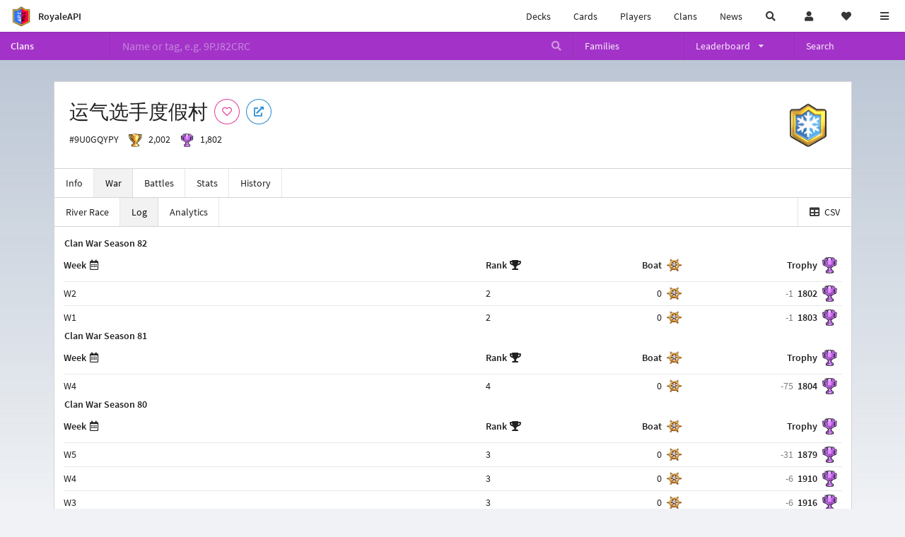

--- FILE ---
content_type: text/html; charset=utf-8
request_url: https://royaleapi.com/clan/9U0GQYPY/war/log?lang=en
body_size: 12612
content:

<!DOCTYPE html>
    <html lang="en">

<head>    <meta charset="UTF-8"/>
    <meta name="viewport" content="width=device-width, initial-scale=1"/>
    <title>运气选手度假村 #9U0GQYPY | River Race Log | Clan - RoyaleAPI</title>

<link rel="apple-touch-icon" sizes="57x57" href="https://royaleapi.com/static/img/favicon2/apple-icon-57x57.png?t=ad39e8ebc">
<link rel="apple-touch-icon" sizes="60x60" href="https://royaleapi.com/static/img/favicon2/apple-icon-60x60.png?t=d6c57df4c">
<link rel="apple-touch-icon" sizes="72x72" href="https://royaleapi.com/static/img/favicon2/apple-icon-72x72.png?t=38d77b57c">
<link rel="apple-touch-icon" sizes="76x76" href="https://royaleapi.com/static/img/favicon2/apple-icon-76x76.png?t=9f254eaac">
<link rel="apple-touch-icon" sizes="114x114" href="https://royaleapi.com/static/img/favicon2/apple-icon-114x114.png?t=6a4b7f8ec">
<link rel="apple-touch-icon" sizes="120x120" href="https://royaleapi.com/static/img/favicon2/apple-icon-120x120.png?t=52854523c">
<link rel="apple-touch-icon" sizes="144x144" href="https://royaleapi.com/static/img/favicon2/apple-icon-144x144.png?t=1a1a1059c">
<link rel="apple-touch-icon" sizes="152x152" href="https://royaleapi.com/static/img/favicon2/apple-icon-152x152.png?t=06ddc337c">
<link rel="apple-touch-icon" sizes="180x180" href="https://royaleapi.com/static/img/favicon2/apple-icon-180x180.png?t=f29fa7edc">
<link rel="icon" type="image/png" sizes="192x192"  href="https://royaleapi.com/static/img/favicon2/android-icon-192x192.png?t=22f051bec">
<link rel="icon" type="image/png" sizes="32x32" href="https://royaleapi.com/static/img/favicon2/favicon-32x32.png?t=928771c9c">
<link rel="icon" type="image/png" sizes="96x96" href="https://royaleapi.com/static/img/favicon2/favicon-96x96.png?t=c1c529c8c">
<link rel="icon" type="image/png" sizes="16x16" href="https://royaleapi.com/static/img/favicon2/favicon-16x16.png?t=bdf872bec">

<meta name="msapplication-TileColor" content="#ffffff">
<meta name="msapplication-TileImage" content="https://royaleapi.com/static/img/favicon2/ms-icon-144x144.png?t=1a1a1059c">
<meta name="theme-color" content="#ffffff">

<link rel="manifest" href="/manifest.json?url=http%3A//royaleapi.com/clan/9U0GQYPY/war/log%3Flang%3Den">
<link rel="mask-icon" href="https://royaleapi.com/static/img/favicon/safari-pinned-tab.svg?t=c175d491c" color="#5bbad5">
<link rel="shortcut icon" href="https://royaleapi.com/favicon.ico">
<meta name="msapplication-config" content="https://royaleapi.com/static/img/favicon/browserconfig.xml?t=b1e51498c">
<meta name="theme-color" content="#ffffff">
<link rel="preload" href="https://cdn.royaleapi.com/static/fonts/source-sans-pro-v14-latin-regular.woff2" as="font" type="font/woff2" crossorigin>
<link rel="preconnect" href="https://cdn.royaleapi.com" crossorigin>
<link rel="preconnect" href="https://www.google-analytics.com">
<link rel="preconnect" href="https://a.pub.network/" crossorigin />
<link rel="preconnect" href="https://b.pub.network/" crossorigin />
<link rel="preconnect" href="https://c.pub.network/" crossorigin />
<link rel="preconnect" href="https://d.pub.network/" crossorigin />
<link rel="preconnect" href="https://c.amazon-adsystem.com" crossorigin />
<link rel="preconnect" href="https://s.amazon-adsystem.com" crossorigin />
<link rel="preconnect" href="https://secure.quantserve.com/" crossorigin />
<link rel="preconnect" href="https://rules.quantcount.com/" crossorigin />
<link rel="preconnect" href="https://pixel.quantserve.com/" crossorigin />
<link rel="preconnect" href="https://cmp.quantcast.com/" crossorigin />
<link rel="preconnect" href="https://btloader.com/" crossorigin />
<link rel="preconnect" href="https://api.btloader.com/" crossorigin />
<link rel="preconnect" href="https://confiant-integrations.global.ssl.fastly.net" crossorigin />
    <link rel="alternate" href="https://royaleapi.com/clan/9U0GQYPY/war/log?lang=de" hreflang="de" />
<link rel="alternate" href="https://royaleapi.com/clan/9U0GQYPY/war/log?lang=en" hreflang="en" />
<link rel="alternate" href="https://royaleapi.com/clan/9U0GQYPY/war/log?lang=es" hreflang="es" />
<link rel="alternate" href="https://royaleapi.com/clan/9U0GQYPY/war/log?lang=fr" hreflang="fr" />
<link rel="alternate" href="https://royaleapi.com/clan/9U0GQYPY/war/log?lang=it" hreflang="it" />
<link rel="alternate" href="https://royaleapi.com/clan/9U0GQYPY/war/log?lang=ja" hreflang="ja" />
<link rel="alternate" href="https://royaleapi.com/clan/9U0GQYPY/war/log?lang=ko" hreflang="ko" />
<link rel="alternate" href="https://royaleapi.com/clan/9U0GQYPY/war/log?lang=nl" hreflang="nl" />
<link rel="alternate" href="https://royaleapi.com/clan/9U0GQYPY/war/log?lang=pl" hreflang="pl" />
<link rel="alternate" href="https://royaleapi.com/clan/9U0GQYPY/war/log?lang=pt" hreflang="pt" />
<link rel="alternate" href="https://royaleapi.com/clan/9U0GQYPY/war/log?lang=ru" hreflang="ru" />
<link rel="alternate" href="https://royaleapi.com/clan/9U0GQYPY/war/log?lang=vi" hreflang="vi" />
<link rel="alternate" href="https://royaleapi.com/clan/9U0GQYPY/war/log?lang=zh" hreflang="zh-Hans" />
<link rel="alternate" href="https://royaleapi.com/clan/9U0GQYPY/war/log?lang=zh_Hant" hreflang="zh-Hant" />
<link rel="canonical" href="https://royaleapi.com/clan/9U0GQYPY/war/log?lang=en"/>

        <meta name="google" content="notranslate"/>
    <!-- Rich Link Preview -->
    <meta name="title" content="运气选手度假村 #9U0GQYPY | River Race Log | Clan - RoyaleAPI">
    <meta name="description" content="The definitive source about decks, players and teams in Clash Royale. Explore advanced statistics about decks and cards based on millions of games per week.">
        <meta name="keywords"
              content="Clash Royale, stats, analytics, decks, esports, API, chests, RoyaleAPI, statistics, meta, best, cards, pro">
    <meta property="og:title" content="运气选手度假村 #9U0GQYPY | River Race Log | Clan - RoyaleAPI">
    <meta property="og:type" content="website">
    <meta property="og:site_name" content="RoyaleAPI">
    <meta property="og:url" content="https://royaleapi.com/clan/9U0GQYPY/war/log?lang=en">
    <!-- End: Rich Link Preview -->
        <meta name="twitter:card" content="summary_large_image">
    <meta name="twitter:site" content="@RoyaleAPI">
    <meta name="twitter:site:id" content="901152315301806080">
    <meta name="twitter:creator" content="@RoyaleAPI">
    <meta name="twitter:creator:id" content="901152315301806080">
    <meta name="twitter:title" content="运气选手度假村 #9U0GQYPY | River Race Log | Clan - RoyaleAPI">
    <meta name="twitter:description" content="The definitive source about decks, players and teams in Clash Royale. Explore advanced statistics about decks and cards based on millions of games per week.">
    <link rel="search" type="application/opensearchdescription+xml" title="RoyaleAPI" href="/opensearch.xml"/>

     <meta property="og:image" content="/static/img/badge/Freeze_01.png">

        <meta property="og:description" content="The definitive source about decks, players and teams in Clash Royale. Explore advanced statistics about decks and cards based on millions of games per week.">


<script>
    window.dataLayer = window.dataLayer || [];
</script>

<!-- Google Tag Manager -->
<script>(function(w,d,s,l,i){w[l]=w[l]||[];w[l].push({'gtm.start':
new Date().getTime(),event:'gtm.js'});var f=d.getElementsByTagName(s)[0],
j=d.createElement(s),dl=l!='dataLayer'?'&l='+l:'';j.async=true;j.src=
'https://www.googletagmanager.com/gtm.js?id='+i+dl;f.parentNode.insertBefore(j,f);
})(window,document,'script','dataLayer','GTM-TCGM34G');</script>
<!-- End Google Tag Manager -->
    <script>
        window.__royaleapi_t = 1768897631;
        window.__royaleapi_a = 1;
    </script>

        


            <link rel="stylesheet" href="https://a.pub.network/royaleapi-com/cls.css">
            <script data-cfasync="false" type="text/javascript">
                var freestar = freestar || {};
                freestar.queue = freestar.queue || [];
                freestar.config = freestar.config || {};
                freestar.config.enabled_slots = [];
                freestar.initCallback = function () {
                    (freestar.config.enabled_slots.length === 0) ? freestar.initCallbackCalled = false : freestar.newAdSlots(freestar.config.enabled_slots)
                }
            </script>
            <script src="https://a.pub.network/royaleapi-com/pubfig.min.js" data-cfasync="false" async></script>





    <!-- App scripts -->
            <link rel="stylesheet" href="https://cdn.royaleapi.com/static/fomantic-2.8/dist/semantic.min.css?t=b3492b24c">

            <link rel="stylesheet" href="https://cdn.royaleapi.com/static/scss/app.css?t=20264f2dc">

            <link
            rel="stylesheet"
            href="https://cdn.royaleapi.com/static/scss/app_defer.css?t=74a8395ac"
            media="print"
            onload="this.media='all'; this.onload = null"
    >
    <noscript>
        <link rel="stylesheet" href="https://cdn.royaleapi.com/static/scss/app_defer.css?t=74a8395ac">
    </noscript>

                <script data-cfasync="false"  type="text/javascript" src="https://cdn.royaleapi.com/static/jslib/jquery/jquery-3.5.1.min.js?t=c76448a1c" crossorigin="anonymous"></script>

        <script src="https://cdnjs.cloudflare.com/ajax/libs/mobile-detect/1.4.4/mobile-detect.min.js"></script>
                <script data-cfasync="false"  type="text/javascript" src="https://cdn.royaleapi.com/static/fomantic-2.8/dist/semantic.min.js?t=4607d0a7c" crossorigin="anonymous"></script>



        <link rel="stylesheet" href="https://cdn.royaleapi.com/static/scss/clan_war_2.css?t=b7d9595ac">

</head>
<body class="">
<!-- Google Tag Manager (noscript) -->
<noscript><iframe src="https://www.googletagmanager.com/ns.html?id=GTM-TCGM34G"
height="0" width="0" style="display:none;visibility:hidden"></iframe></noscript>
<!-- End Google Tag Manager (noscript) --><div id="__royaleapi_meta" data-country="US"></div>
<!-- Sidebar -->

<!-- End Sidebar -->

<!-- always on topnav -->
    <div id="top_menu" class="ui borderless fluid menu fixed top">
        <a class="brand item header" href="/">
            <img src="https://cdn.royaleapi.com/static/img/branding/royaleapi-logo-128.png?t=feb800c3c" style="height:2rem; width: 2rem;" alt="RoyaleAPI"/>
            <span class="mobile-hide" style="padding-left:0.7rem;">RoyaleAPI</span>
        </a>
        <div class="right compact menu">
            <a class="mobile-hide nav item" href="/decks">
Decks            </a>
            <a class="mobile-hide nav item" href="/cards/popular?time=7d&mode=grid&cat=Ranked&sort=rating">
Cards            </a>
            <a class="mobile-hide nav item" href="/players">
Players            </a>
            <a class="mobile-hide nav item" href="/clans">
Clans            </a>
            <a class="mobile-hide nav item" href="/blog">
News            </a>
            <!-- Unified search -->
            <div id="search_all_button" class="link item">
                <i class="search icon"></i>
            </div>

            <!-- login -->
    <a id="user_button" class="link item" href="/login">
        <i class="user icon"></i>
    </a>

            <!-- Saved -->
            <div id="top-fave" class="ui dropdown item">
                <i class="heart icon"></i>
                <div id="player_saved_menu" class="menu">
                </div>
            </div>
            <div id="sidebar-toggle" class="link item">
                <i class="content icon"></i>
            </div>
        </div>
    </div>
<div class="pusher">


<div id="global_search_segment" class="ui attached segment global_search hidden">
    <div class="content">
            <form class="ui form global_search" action="/player/search/results" method="get">
        <div class="player_search_container ui fluid search">
            <div class="field" data-name="player">
                <label>Player</label>
                <div class="ui icon large input">
                    <input class="prompt" data-section="player" type="text" name="q" placeholder="Name or tag, e.g. C0G20PR2"/>
                    <i class="search link icon"></i>
                </div>
            </div>
            <div class="results"></div>
        </div>
    </form>

            <form class="ui form global_search" action="/clan" method="get">
        <div class="clan_search_container ui fluid search">
            <div class="field" data-name="clan">
                <label>Clan</label>
                <div class="ui icon large input">
                    <input class="prompt" data-section="clan" type="text" name="q" placeholder="Name or tag, e.g. 9PJ82CRC"/>
                    <i class="search link icon"></i>
                </div>
            </div>
            <div class="results"></div>
        </div>
    </form>

            <form class="ui form global_search" action="/tournament" method="get">
        <div class="tournament_search_container ui fluid search">
            <div class="field" data-name="tournament">
                <label>Tournament</label>
                <div class="ui icon large input">
                    <input class="prompt" data-section="tournament" type="text" name="q" placeholder="Name or tag"/>
                    <i class="search link icon"></i>
                </div>
            </div>
            <div class="results"></div>
        </div>
    </form>

            <form class="ui form global_search" action="/blog/search" method="get">
        <div class="blog_search_container ui fluid search">
            <div class="field" data-name="blog">
                <label>Blog</label>
                <div class="ui icon large input">
                    <input class="prompt" data-section="blog" type="text" name="q" placeholder="Search"/>
                    <i class="search link icon"></i>
                </div>
            </div>
            <div class="results"></div>
        </div>
    </form>

        <button class="ui icon button" id="global_search_close_button">
            <i class="close icon"></i>
        </button>
    </div>
</div>








<div id="topbar">
    <div class="ui attached segment">
        <div class="nav_aux_container">
            <div class="creator_code_segment item">
                <img class="ui mini image floated left margin0" src="https://cdn.royaleapi.com/static/img/ui/creator-code_128-fs8.png?t=a3b3881bc" alt="Creator Code" style="height:1.5rem;width:auto;"/>
                <!--googleoff: all-->Creator Code<!--googleon: all-->
                <strong>RoyaleAPI</strong>
            </div>
            <div class="language_selector_segment item">
<div id="language_sidebar_button" class="link item language_button" style="text-align: right;">
            <i class="us flag"></i>
            English
</div>            </div>

        </div>
        <div class="nav_container main">
            <a class="item" href="/decks/popular">
Decks            </a>
            <a class="item" href="/deck-builder">
Deck Builder            </a>
            <a class="item" href="/cards/popular?time=7d&mode=grid&cat=Ranked&sort=rating">
Cards            </a>
            <a class="item" href="/players">
Players            </a>
            <a class="item" href="/clans">
Clans            </a>
            <a class="item" href="/esports">
Esports            </a>

            <a class="item" href="/blog">
News + Blog            </a>

            <a class="item" href="/strategy">
Strategy            </a>
            <a class="item" href="/tournaments">
Tournaments            </a>


                                        <a class="item" href="/decks/popular?time=1d&sort=rating&type=Event_Blizzard_Mode_2026">

        <div class="icon_container " style="background-image:url(https://cdns3.royaleapi.com/cdn-cgi/image/w=64,h=64,format=auto/static/img/ui/snowstorm.png); border-radius:4px"></div>
            Decks 
    </a>
                <a class="item" href="/decks/popular?time=1d&sort=rating&inc=ice-golem-hero">
        <div class="icon_container icon-card-ev1-legendary" style="background-image:url(https://cdns3.royaleapi.com/cdn-cgi/image/q=80,w=75,h=90,format=auto/static/img/cards/v8-7d088998/ice-golem-hero.png);"></div>
Decks    </a>
                <a class="item" href="/decks/popular?time=1d&sort=rating&inc=wizard-hero">
        <div class="icon_container icon-card-ev1-legendary" style="background-image:url(https://cdns3.royaleapi.com/cdn-cgi/image/q=80,w=75,h=90,format=auto/static/img/cards/v8-7d088998/wizard-hero.png);"></div>
Decks    </a>




        </div>


        <h5 class="ui header secondary">
            RoyaleAPI
        </h5>
        <div class="nav_container secondary">
            <a class="item" href="/about">
About Us            </a>
            <a class="item" href="/donate">
Donate            </a>
            <a class="item" href="https://brand.royaleapi.com" target="_blank">
Brand            </a>
            <a class="item" href="https://help.royaleapi.com" target="_blank">
Help            </a>
            <a class="item" href="https://support.royaleapi.com" target="_blank">
Support            </a>
            <a class="item" href="/contact">
Contact Us            </a>
            <a class="item" href="/privacy">Privacy Policy</a>
            <a class="item" href="/tos">Terms of Service</a>
        </div>

        <h5 class="ui header secondary topmargin0">
            Social
        </h5>

        <div class="nav_container secondary">
            <a class="item" href="https://twitter.com/RoyaleAPI">
                <i class="icon icon-royaleapi icon-twitter">        <svg xmlns="http://www.w3.org/2000/svg" width="1em" height="1em" viewBox="0 0 24 24"><path fill="none" stroke="currentColor" stroke-linecap="round" stroke-linejoin="round" stroke-width="1.5" d="m3 21l7.548-7.548M21 3l-7.548 7.548m0 0L8 3H3l7.548 10.452m2.904-2.904L21 21h-5l-5.452-7.548" color="currentColor"/></svg>
</i>
                X (Twitter)
            </a>
            <a class="item" href="https://facebook.com/RoyaleAPI">
                <i class="facebook icon"></i>
                Facebook
            </a>
            <a class="item" href="https://instagram.com/RoyaleAPI">
                <i class="instagram icon"></i>
                Instagram
            </a>
            <a class="item" href="https://www.reddit.com/r/RoyaleAPI/">
                <i class="reddit icon"></i>
                Reddit
            </a>
            <a class="item" href="https://youtube.com/c/RoyaleAPI">
                <i class="youtube icon"></i>
                YouTube
            </a>
            <a class="item" href="https://discord.royaleapi.com">
                <i class="discord icon"></i>
                Discord
            </a>
            <a class="item" href="https://github.com/RoyaleAPI">
                <i class="github icon"></i>
                Github
            </a>
            <a class="item" href="https://www.tiktok.com/@royaleapi1">
                <i class="icon icon-royaleapi">        <svg xmlns="http://www.w3.org/2000/svg" width="1em" height="1em" viewBox="0 0 24 24"><path fill="currentColor" d="M16.6 5.82s.51.5 0 0A4.278 4.278 0 0 1 15.54 3h-3.09v12.4a2.592 2.592 0 0 1-2.59 2.5c-1.42 0-2.6-1.16-2.6-2.6c0-1.72 1.66-3.01 3.37-2.48V9.66c-3.45-.46-6.47 2.22-6.47 5.64c0 3.33 2.76 5.7 5.69 5.7c3.14 0 5.69-2.55 5.69-5.7V9.01a7.35 7.35 0 0 0 4.3 1.38V7.3s-1.88.09-3.24-1.48"/></svg>
</i>
                Tiktok
            </a>
        </div>
    </div>

</div>    <!--googleoff: all-->
    <!--googleon: all-->
        <!--googleoff: all-->
        <div class="ui attached error message margin0 adblock_message hidden">
        </div>
        <!--googleon: all-->


    <!-- Page Contents -->
    <div id="page_content_container">
        <div id="fullpage_screenshot_branding" class="ui attached borderless stackable menu" style="display:none;">
            <div class="ui header item">
                <img class="ui small image" src="https://cdn.royaleapi.com/static/img/branding/royaleapi-logo-128.png?t=feb800c3c"/>
                RoyaleAPI
            </div>
            <div class="item">https://royaleapi.com/clan/9U0GQYPY/war/log?lang=en</div>
            <div id="fullpage_screenshot_datetime" class="right item"></div>
        </div>
        <div id="page_content">



<style>
    .section-header {
        width: 100%;
        height: 2rem;
        border: 0 !important;
    }

    .nav_menu {
        display: flex;
    }
</style>


<form id="clan_search_attached_form" class="ui fluid form" action="/clan">
    <div class="ui attached purple inverted menu nav_menu">
        <a class="header item" href="/clans" style="flex:1;">Clans</a>
        <div class="ui search item mobile-hide" style="flex:5;">
            <div class="ui transparent icon input">
                <input id="clan_search_input" name="q" class="prompt" type="text"
                       placeholder="Name or tag, e.g. 9PJ82CRC">
                <i class="inverted search link icon"></i>
            </div>
        </div>
        <a class="item" href="/clans/families" style="flex:1;">
            <span>Families</span>
        </a>
        <div class="ui dropdown item" style="flex:1;">
            <span>Leaderboard</span>
            <i class="dropdown icon"></i>
            <div class="menu">
                <a class="item" href="/clans/leaderboard">
Ladder                </a>
                <a class="item" href="/clans/war">
War                </a>
            </div>
        </div>
        <a class="item" href="/clans/search" style="flex:1;">Search</a>
    </div>
    <div class="ui error message attached segment" style=" border:none;">
        Please enter a value
    </div>

</form>

    <!-- family menu -->

    <!-- error -->
        <!-- clan info -->

<!-- BG -->
<div id="player-bg" class="mobile-hide"></div>
    <div class="ui hidden divider mobile-hide" style="margin:1rem;"></div>

<div class="ui container sidemargin0">
<style type="text/css">
    .p_header_container {
        display: flex;
        align-items: center;
    }

    .p_head_item {
        margin-right: 0.5rem;
    }

    .p_head_item .button {
        margin: 0.2rem;
    }
    .more_popup_button {
        padding: 0.5rem !important;

    }

</style>
    <div class="ui  attached padded segment" style="margin-top:0;">
        <div style="float:right; text-align:center; width:20vw; max-width:10rem; position:relative;">
            <img class="ui floated tiny right image" src="https://cdn.royaleapi.com/static/img/badge/gold-1/Freeze_01.png?t=3ab26e54c"/>
        </div>

        <div class="p_header_container">
            <div class="p_head_item">
                <h1 class="ui header margin0">
                    运气选手度假村
                </h1>
            </div>
            <div class="p_head_item mobile-show">
                <div class="ui icon button more_popup_button">
                    <i class="horizontal ellipsis icon"></i>
                </div>
                <div class="ui flowing popup transition hidden">
    

        <div class="follow_button ui basic  pink icon circular button button_popup "
             data-action="follow"
             data-content="Follow clan"
             data-position="top center"
                        data-category="clan"
        data-tag="9U0GQYPY"
        data-name="运气选手度假村"
        data-badge_name="Freeze_01"

        >
            <i class="outline heart icon"></i>
        </div>

<a
        href="clashroyale://clanInfo?id=9U0GQYPY"
        target="_blank"
        class="ui circular icon blue basic button  button_popup"
        data-content="Open in Clash Royale"
        data-position="top center"
>
    <i class="external icon"></i>
</a>                </div>
            </div>
            <div class="p_head_item mobile-hide">
    

        <div class="follow_button ui basic  pink icon circular button button_popup "
             data-action="follow"
             data-content="Follow clan"
             data-position="top center"
                        data-category="clan"
        data-tag="9U0GQYPY"
        data-name="运气选手度假村"
        data-badge_name="Freeze_01"

        >
            <i class="outline heart icon"></i>
        </div>

<a
        href="clashroyale://clanInfo?id=9U0GQYPY"
        target="_blank"
        class="ui circular icon blue basic button  button_popup"
        data-content="Open in Clash Royale"
        data-position="top center"
>
    <i class="external icon"></i>
</a>            </div>

        </div>
        <div class="ui horizontal list" style="margin-top:0.5rem;">
            <div class="item">
                #9U0GQYPY
            </div>
            <div class="item">
                <img class="ui verytiny image" src="/static/img/ui/64x64/trophy.png"/>
                2,002
            </div>
            <div class="item">
                <img class="ui verytiny image" src="/static/img/ui/64x64/cw-trophy.png"/>
                1,802
            </div>
        </div>
        <div style="clear:both">
        </div>
    </div>

<script>
    $(document).ready(function() {
        $('.more_popup_button').popup({
            position: 'bottom center',
            on: 'click',
        });
    })
</script>






<div class="ui attached menu scrolling_menu clan__menu ">
    <a class="item " href="/clan/9U0GQYPY">
Info    </a>
    <a class="item active" href="/clan/9U0GQYPY/war">
War    </a>
    <a class="item " href="/clan/9U0GQYPY/battles">
Battles    </a>
    <a class="item " href="/clan/9U0GQYPY/stats">
Stats    </a>
    <a class="item " href="/clan/9U0GQYPY/history">
History    </a>
</div>

<!-- Battle sub nav -->

<!-- Clan War -->
    <div class="ui attached menu clan__menu_war">
        <a class="item " href="/clan/9U0GQYPY/war/race">
River Race        </a>
        <a class="item active" href="/clan/9U0GQYPY/war/log">
Log        </a>
        <a class="item " href="/clan/9U0GQYPY/war/analytics">
Analytics        </a>
            <a class="right item" href="/clan/9U0GQYPY/war/log/csv">
                <i class="table icon"></i> CSV
            </a>


    </div>

<!-- Clan History -->

</div>

    <!-- log summary -->
    <div class="ui attached container sidemargin0 content_container cw2__race_log">
            <div class="ui attached segment">
                    <h5 class="ui header margin0">
Clan War Season                        82
                    </h5>
                    <table class="ui attached unstackable summary very basic compact standings single line table rr_log">
                        <thead>
                        <tr>
                            <th class="popup" data-content="Week">
                                <span class="mobile-hide">
Week                                </span>
                                <i class="calendar alternate outline icon"></i>
                            </th>
                            <th class="popup" data-content="Rank">
                                <span class="mobile-hide">
Rank                                </span>
                                <i class="trophy icon"></i>
                            </th>
                                <th class="right aligned boat bg_content popup" data-content="Boat">
                                <span class="mobile-hide">
Boat                                </span>
                                </th>
                            <th class="right aligned trophy bg_content popup" data-content="Clan War Trophy">
                                <span class="mobile-hide">
Trophy                                </span>
                            </th>
                        </tr>
                        </thead>
                        <tbody>
                            <tr data-target="log_season_82_week_2">
                                <td class="header">
W2
                                </td>
                                <td class="rank">
                                    2
                                </td>
                                    <td class="right aligned boat bg_content">
                                        0
                                    </td>
                                <td class="right aligned trophy bg_content">
                                    <div class="clan_trophy">
                                        <span class="trophy_change">-1</span>
                                        <span class="trophy_end">1802</span>
                                    </div>

                                </td>
                            </tr>
                            <tr data-target="log_season_82_week_1">
                                <td class="header">
W1
                                </td>
                                <td class="rank">
                                    2
                                </td>
                                    <td class="right aligned boat bg_content">
                                        0
                                    </td>
                                <td class="right aligned trophy bg_content">
                                    <div class="clan_trophy">
                                        <span class="trophy_change">-1</span>
                                        <span class="trophy_end">1803</span>
                                    </div>

                                </td>
                            </tr>
                        </tbody>
                    </table>
                    <h5 class="ui header margin0">
Clan War Season                        81
                    </h5>
                    <table class="ui attached unstackable summary very basic compact standings single line table rr_log">
                        <thead>
                        <tr>
                            <th class="popup" data-content="Week">
                                <span class="mobile-hide">
Week                                </span>
                                <i class="calendar alternate outline icon"></i>
                            </th>
                            <th class="popup" data-content="Rank">
                                <span class="mobile-hide">
Rank                                </span>
                                <i class="trophy icon"></i>
                            </th>
                                <th class="right aligned boat bg_content popup" data-content="Boat">
                                <span class="mobile-hide">
Boat                                </span>
                                </th>
                            <th class="right aligned trophy bg_content popup" data-content="Clan War Trophy">
                                <span class="mobile-hide">
Trophy                                </span>
                            </th>
                        </tr>
                        </thead>
                        <tbody>
                            <tr data-target="log_season_81_week_4">
                                <td class="header">
W4
                                </td>
                                <td class="rank">
                                    4
                                </td>
                                    <td class="right aligned boat bg_content">
                                        0
                                    </td>
                                <td class="right aligned trophy bg_content">
                                    <div class="clan_trophy">
                                        <span class="trophy_change">-75</span>
                                        <span class="trophy_end">1804</span>
                                    </div>

                                </td>
                            </tr>
                        </tbody>
                    </table>
                    <h5 class="ui header margin0">
Clan War Season                        80
                    </h5>
                    <table class="ui attached unstackable summary very basic compact standings single line table rr_log">
                        <thead>
                        <tr>
                            <th class="popup" data-content="Week">
                                <span class="mobile-hide">
Week                                </span>
                                <i class="calendar alternate outline icon"></i>
                            </th>
                            <th class="popup" data-content="Rank">
                                <span class="mobile-hide">
Rank                                </span>
                                <i class="trophy icon"></i>
                            </th>
                                <th class="right aligned boat bg_content popup" data-content="Boat">
                                <span class="mobile-hide">
Boat                                </span>
                                </th>
                            <th class="right aligned trophy bg_content popup" data-content="Clan War Trophy">
                                <span class="mobile-hide">
Trophy                                </span>
                            </th>
                        </tr>
                        </thead>
                        <tbody>
                            <tr data-target="log_season_80_week_5">
                                <td class="header">
W5
                                </td>
                                <td class="rank">
                                    3
                                </td>
                                    <td class="right aligned boat bg_content">
                                        0
                                    </td>
                                <td class="right aligned trophy bg_content">
                                    <div class="clan_trophy">
                                        <span class="trophy_change">-31</span>
                                        <span class="trophy_end">1879</span>
                                    </div>

                                </td>
                            </tr>
                            <tr data-target="log_season_80_week_4">
                                <td class="header">
W4
                                </td>
                                <td class="rank">
                                    3
                                </td>
                                    <td class="right aligned boat bg_content">
                                        0
                                    </td>
                                <td class="right aligned trophy bg_content">
                                    <div class="clan_trophy">
                                        <span class="trophy_change">-6</span>
                                        <span class="trophy_end">1910</span>
                                    </div>

                                </td>
                            </tr>
                            <tr data-target="log_season_80_week_3">
                                <td class="header">
W3
                                </td>
                                <td class="rank">
                                    3
                                </td>
                                    <td class="right aligned boat bg_content">
                                        0
                                    </td>
                                <td class="right aligned trophy bg_content">
                                    <div class="clan_trophy">
                                        <span class="trophy_change">-6</span>
                                        <span class="trophy_end">1916</span>
                                    </div>

                                </td>
                            </tr>
                            <tr data-target="log_season_80_week_2">
                                <td class="header">
W2
                                </td>
                                <td class="rank">
                                    2
                                </td>
                                    <td class="right aligned boat bg_content">
                                        0
                                    </td>
                                <td class="right aligned trophy bg_content">
                                    <div class="clan_trophy">
                                        <span class="trophy_change">-1</span>
                                        <span class="trophy_end">1922</span>
                                    </div>

                                </td>
                            </tr>
                            <tr data-target="log_season_80_week_1">
                                <td class="header">
W1
                                </td>
                                <td class="rank">
                                    3
                                </td>
                                    <td class="right aligned boat bg_content">
                                        0
                                    </td>
                                <td class="right aligned trophy bg_content">
                                    <div class="clan_trophy">
                                        <span class="trophy_change">-6</span>
                                        <span class="trophy_end">1923</span>
                                    </div>

                                </td>
                            </tr>
                        </tbody>
                    </table>
                    <h5 class="ui header margin0">
Clan War Season                        79
                    </h5>
                    <table class="ui attached unstackable summary very basic compact standings single line table rr_log">
                        <thead>
                        <tr>
                            <th class="popup" data-content="Week">
                                <span class="mobile-hide">
Week                                </span>
                                <i class="calendar alternate outline icon"></i>
                            </th>
                            <th class="popup" data-content="Rank">
                                <span class="mobile-hide">
Rank                                </span>
                                <i class="trophy icon"></i>
                            </th>
                                <th class="right aligned boat bg_content popup" data-content="Boat">
                                <span class="mobile-hide">
Boat                                </span>
                                </th>
                            <th class="right aligned trophy bg_content popup" data-content="Clan War Trophy">
                                <span class="mobile-hide">
Trophy                                </span>
                            </th>
                        </tr>
                        </thead>
                        <tbody>
                            <tr data-target="log_season_79_week_4">
                                <td class="header">
W4
                                </td>
                                <td class="rank">
                                    5
                                </td>
                                    <td class="right aligned boat bg_content">
                                        0
                                    </td>
                                <td class="right aligned trophy bg_content">
                                    <div class="clan_trophy">
                                        <span class="trophy_change">-100</span>
                                        <span class="trophy_end">1929</span>
                                    </div>

                                </td>
                            </tr>
                            <tr data-target="log_season_79_week_3">
                                <td class="header">
W3
                                </td>
                                <td class="rank">
                                    5
                                </td>
                                    <td class="right aligned boat bg_content">
                                        0
                                    </td>
                                <td class="right aligned trophy bg_content">
                                    <div class="clan_trophy">
                                        <span class="trophy_change">-20</span>
                                        <span class="trophy_end">2029</span>
                                    </div>

                                </td>
                            </tr>
                        </tbody>
                    </table>
            </div>
    </div>

    <!-- status -->

    <div class="ui attached container sidemargin0 content_container">
        <!-- Standings -->
                <div id="log_season_82_week_2" class="ui inverted attached borderless menu">
                    <div class="header item">
Clan War Season 82
                        Week 2
                    </div>
                    <div class="right item">
                        <div class="date iso">2022-03-21 14:43:20 UTC</div>
                    </div>
                </div>
                <div class="standings">
                        <table class="ui attached unstackable standings table rr_log">
        <thead>
        <tr>
            <th class=" mobile-hide">
                <span>Clan</span>
            </th>
            <th>
                <span class=" mobile-show">Clan</span>
            </th>

                <th class="right aligned boat bg_content" data-content="Boat Movement">
                <span class="mobile-hide">
Boat                </span>
                </th>

            <th class="right aligned trophy bg_content" data-content="Clan War Trophy">
                <span class="mobile-hide">
Trophy                </span>
            </th>
        </tr>
        </thead>
        <tbody>
                <tr class=" clan" data-href="/clan/PYUURYP9/war/log">
        <td class="rank mobile-hide">
                <img class="ui mini image " src="https://cdn.royaleapi.com/static/img/badge/gold-2/flag_f_02.png?t=f178d5ddc"/>

        </td>
        <td class="clan">
            <a href="/clan/PYUURYP9/war/log" class="clan_name ">
                Strongers men
            </a>
        </td>
            <td class="right aligned boat bg_content">
                0
            </td>
        <td class="right aligned trophy bg_content">
                <div class="clan_trophy">
                    <span class="trophy_change">-1</span>
                    <span class="trophy_end">2110</span>
                </div>
        </td>
    </tr>

                <tr class="active_clan clan" data-href="/clan/9U0GQYPY/war/log">
        <td class="rank mobile-hide">
                <img class="ui mini image " src="https://cdn.royaleapi.com/static/img/badge/gold-1/Freeze_01.png?t=3ab26e54c"/>

        </td>
        <td class="clan">
            <a href="/clan/9U0GQYPY/war/log" class="clan_name active">
                运气选手度假村
            </a>
        </td>
            <td class="right aligned boat bg_content">
                0
            </td>
        <td class="right aligned trophy bg_content">
                <div class="clan_trophy">
                    <span class="trophy_change">-1</span>
                    <span class="trophy_end">1802</span>
                </div>
        </td>
    </tr>

                <tr class=" clan" data-href="/clan/UL2RCL/war/log">
        <td class="rank mobile-hide">
                <img class="ui mini image " src="https://cdn.royaleapi.com/static/img/badge/gold-1/Traditional_Star_04.png?t=c9bb5a3ec"/>

        </td>
        <td class="clan">
            <a href="/clan/UL2RCL/war/log" class="clan_name ">
                共慘黨
            </a>
        </td>
            <td class="right aligned boat bg_content">
                0
            </td>
        <td class="right aligned trophy bg_content">
                <div class="clan_trophy">
                    <span class="trophy_change">-1</span>
                    <span class="trophy_end">1880</span>
                </div>
        </td>
    </tr>

                <tr class=" clan" data-href="/clan/9UPUGGRR/war/log">
        <td class="rank mobile-hide">
                <img class="ui mini image " src="https://cdn.royaleapi.com/static/img/badge/gold-1/Gem_01.png?t=ebefa580c"/>

        </td>
        <td class="clan">
            <a href="/clan/9UPUGGRR/war/log" class="clan_name ">
                绿钻圣水泉
            </a>
        </td>
            <td class="right aligned boat bg_content">
                0
            </td>
        <td class="right aligned trophy bg_content">
                <div class="clan_trophy">
                    <span class="trophy_change">-1</span>
                    <span class="trophy_end">1999</span>
                </div>
        </td>
    </tr>

                <tr class=" clan" data-href="/clan/Y290PQJP/war/log">
        <td class="rank mobile-hide">
                <img class="ui mini image " src="https://cdn.royaleapi.com/static/img/badge/gold-1/Cherry_Blossom_01.png?t=9740d9efc"/>

        </td>
        <td class="clan">
            <a href="/clan/Y290PQJP/war/log" class="clan_name ">
                o血盟骑士团o
            </a>
        </td>
            <td class="right aligned boat bg_content">
                0
            </td>
        <td class="right aligned trophy bg_content">
                <div class="clan_trophy">
                    <span class="trophy_change">-1</span>
                    <span class="trophy_end">1781</span>
                </div>
        </td>
    </tr>

        </tbody>
    </table>

                </div>
                <div class="detail" id="detail-1">
                        <table class="ui attached unstackable cw2_participant_flex_table table rr_log">

        <thead>
        <tr class="player" data-href="#">
            <th>#</th>
            <th class="player_name">
                <div class="player_info">
                    <div class="player_name_header">
                        Participants: 1
                    </div>
                    <div class="player_role">
                        
                    </div>
                </div>
                <div class="player_data">
                    <div class="value_bg decks_used popup" data-content="War Decks Used" data-sort="decks_used">
                        0
                    </div>
                        <div class="value_bg boat_attacks popup" data-content="Boat Attacks" data-sort="boat_attacks">
                            0
                        </div>

                    <div class="value_bg fame popup" data-content="Fame" data-sort="fame">
                        0
                    </div>
                </div>

            </th>

        </tr>
        </thead>
        <tbody>
                <tr class="player " data-href="/player/LJJL0Q2P/battles">
        <td class="rank" data-rank="">
            1
        </td>
        <td class="player_name" data-name-sort="td">
            <div class="player_info">
                <a href="/player/LJJL0Q2P/battles" class="player_name force_single_line_hidden">
                    TD
                </a>
                </div>
            </div>
            <div class="player_data">
                <div class="value_bg decks_used">0</div>
                    <div class="value_bg boat_attacks">0</div>

                <div class="value_bg fame">0</div>
            </div>
        </td>

    </tr>

        </tbody>
    </table>

                </div>
                <div id="log_season_82_week_1" class="ui inverted attached borderless menu">
                    <div class="header item">
Clan War Season 82
                        Week 1
                    </div>
                    <div class="right item">
                        <div class="date iso">2022-03-14 20:27:14 UTC</div>
                    </div>
                </div>
                <div class="standings">
                        <table class="ui attached unstackable standings table rr_log">
        <thead>
        <tr>
            <th class=" mobile-hide">
                <span>Clan</span>
            </th>
            <th>
                <span class=" mobile-show">Clan</span>
            </th>

                <th class="right aligned boat bg_content" data-content="Boat Movement">
                <span class="mobile-hide">
Boat                </span>
                </th>

            <th class="right aligned trophy bg_content" data-content="Clan War Trophy">
                <span class="mobile-hide">
Trophy                </span>
            </th>
        </tr>
        </thead>
        <tbody>
                <tr class=" clan" data-href="/clan/PYUURYP9/war/log">
        <td class="rank mobile-hide">
                <img class="ui mini image " src="https://cdn.royaleapi.com/static/img/badge/gold-2/flag_f_02.png?t=f178d5ddc"/>

        </td>
        <td class="clan">
            <a href="/clan/PYUURYP9/war/log" class="clan_name ">
                Strongers men
            </a>
        </td>
            <td class="right aligned boat bg_content">
                0
            </td>
        <td class="right aligned trophy bg_content">
                <div class="clan_trophy">
                    <span class="trophy_change">-1</span>
                    <span class="trophy_end">2111</span>
                </div>
        </td>
    </tr>

                <tr class="active_clan clan" data-href="/clan/9U0GQYPY/war/log">
        <td class="rank mobile-hide">
                <img class="ui mini image " src="https://cdn.royaleapi.com/static/img/badge/gold-1/Freeze_01.png?t=3ab26e54c"/>

        </td>
        <td class="clan">
            <a href="/clan/9U0GQYPY/war/log" class="clan_name active">
                运气选手度假村
            </a>
        </td>
            <td class="right aligned boat bg_content">
                0
            </td>
        <td class="right aligned trophy bg_content">
                <div class="clan_trophy">
                    <span class="trophy_change">-1</span>
                    <span class="trophy_end">1803</span>
                </div>
        </td>
    </tr>

                <tr class=" clan" data-href="/clan/UL2RCL/war/log">
        <td class="rank mobile-hide">
                <img class="ui mini image " src="https://cdn.royaleapi.com/static/img/badge/gold-1/Traditional_Star_04.png?t=c9bb5a3ec"/>

        </td>
        <td class="clan">
            <a href="/clan/UL2RCL/war/log" class="clan_name ">
                共慘黨
            </a>
        </td>
            <td class="right aligned boat bg_content">
                0
            </td>
        <td class="right aligned trophy bg_content">
                <div class="clan_trophy">
                    <span class="trophy_change">-1</span>
                    <span class="trophy_end">1881</span>
                </div>
        </td>
    </tr>

                <tr class=" clan" data-href="/clan/9UPUGGRR/war/log">
        <td class="rank mobile-hide">
                <img class="ui mini image " src="https://cdn.royaleapi.com/static/img/badge/gold-2/Gem_01.png?t=22153e28c"/>

        </td>
        <td class="clan">
            <a href="/clan/9UPUGGRR/war/log" class="clan_name ">
                绿钻圣水泉
            </a>
        </td>
            <td class="right aligned boat bg_content">
                0
            </td>
        <td class="right aligned trophy bg_content">
                <div class="clan_trophy">
                    <span class="trophy_change">-1</span>
                    <span class="trophy_end">2000</span>
                </div>
        </td>
    </tr>

                <tr class=" clan" data-href="/clan/Y290PQJP/war/log">
        <td class="rank mobile-hide">
                <img class="ui mini image " src="https://cdn.royaleapi.com/static/img/badge/gold-1/Cherry_Blossom_01.png?t=9740d9efc"/>

        </td>
        <td class="clan">
            <a href="/clan/Y290PQJP/war/log" class="clan_name ">
                o血盟骑士团o
            </a>
        </td>
            <td class="right aligned boat bg_content">
                0
            </td>
        <td class="right aligned trophy bg_content">
                <div class="clan_trophy">
                    <span class="trophy_change">-1</span>
                    <span class="trophy_end">1782</span>
                </div>
        </td>
    </tr>

        </tbody>
    </table>

                </div>
                <div class="detail" id="detail-2">
                        <table class="ui attached unstackable cw2_participant_flex_table table rr_log">

        <thead>
        <tr class="player" data-href="#">
            <th>#</th>
            <th class="player_name">
                <div class="player_info">
                    <div class="player_name_header">
                        Participants: 1
                    </div>
                    <div class="player_role">
                        
                    </div>
                </div>
                <div class="player_data">
                    <div class="value_bg decks_used popup" data-content="War Decks Used" data-sort="decks_used">
                        0
                    </div>
                        <div class="value_bg boat_attacks popup" data-content="Boat Attacks" data-sort="boat_attacks">
                            0
                        </div>

                    <div class="value_bg fame popup" data-content="Fame" data-sort="fame">
                        0
                    </div>
                </div>

            </th>

        </tr>
        </thead>
        <tbody>
                <tr class="player " data-href="/player/LJJL0Q2P/battles">
        <td class="rank" data-rank="">
            1
        </td>
        <td class="player_name" data-name-sort="td">
            <div class="player_info">
                <a href="/player/LJJL0Q2P/battles" class="player_name force_single_line_hidden">
                    TD
                </a>
                </div>
            </div>
            <div class="player_data">
                <div class="value_bg decks_used">0</div>
                    <div class="value_bg boat_attacks">0</div>

                <div class="value_bg fame">0</div>
            </div>
        </td>

    </tr>

        </tbody>
    </table>

                </div>
                <div id="log_season_81_week_4" class="ui inverted attached borderless menu">
                    <div class="header item">
Clan War Season 81
                        Week 4
                    </div>
                    <div class="right item">
                        <div class="date iso">2022-03-07 09:36:04 UTC</div>
                    </div>
                </div>
                <div class="standings">
                        <table class="ui attached unstackable standings table rr_log">
        <thead>
        <tr>
            <th class=" mobile-hide">
                <span>Clan</span>
            </th>
            <th>
                <span class=" mobile-show">Clan</span>
            </th>

                <th class="right aligned boat bg_content" data-content="Boat Movement">
                <span class="mobile-hide">
Boat                </span>
                </th>

            <th class="right aligned trophy bg_content" data-content="Clan War Trophy">
                <span class="mobile-hide">
Trophy                </span>
            </th>
        </tr>
        </thead>
        <tbody>
                <tr class=" clan" data-href="/clan/8000L9RY/war/log">
        <td class="rank mobile-hide">
                <img class="ui mini image " src="https://cdn.royaleapi.com/static/img/badge/legendary-1/A_Char_Barbarian_03.png?t=522fa1d1c"/>

        </td>
        <td class="clan">
            <a href="/clan/8000L9RY/war/log" class="clan_name ">
                Birat Barbarian
            </a>
        </td>
            <td class="right aligned boat bg_content">
                35100
            </td>
        <td class="right aligned trophy bg_content">
                <div class="clan_trophy">
                    <span class="trophy_change">+100</span>
                    <span class="trophy_end">3020</span>
                </div>
        </td>
    </tr>

                <tr class=" clan" data-href="/clan/PYGRUGR0/war/log">
        <td class="rank mobile-hide">
                <img class="ui mini image " src="https://cdn.royaleapi.com/static/img/badge/gold-2/flag_h_01.png?t=5e137866c"/>

        </td>
        <td class="clan">
            <a href="/clan/PYGRUGR0/war/log" class="clan_name ">
                Rassia
            </a>
        </td>
            <td class="right aligned boat bg_content">
                7250
            </td>
        <td class="right aligned trophy bg_content">
                <div class="clan_trophy">
                    <span class="trophy_change">+50</span>
                    <span class="trophy_end">2233</span>
                </div>
        </td>
    </tr>

                <tr class=" clan" data-href="/clan/8RRRUJ8Q/war/log">
        <td class="rank mobile-hide">
                <img class="ui mini image " src="https://cdn.royaleapi.com/static/img/badge/gold-1/flag_h_01.png?t=bdba0e27c"/>

        </td>
        <td class="clan">
            <a href="/clan/8RRRUJ8Q/war/log" class="clan_name ">
                RUSSIA
            </a>
        </td>
            <td class="right aligned boat bg_content">
                4400
            </td>
        <td class="right aligned trophy bg_content">
                <div class="clan_trophy">
                    <span class="trophy_change">-25</span>
                    <span class="trophy_end">1534</span>
                </div>
        </td>
    </tr>

                <tr class="active_clan clan" data-href="/clan/9U0GQYPY/war/log">
        <td class="rank mobile-hide">
                <img class="ui mini image " src="https://cdn.royaleapi.com/static/img/badge/gold-1/Freeze_01.png?t=3ab26e54c"/>

        </td>
        <td class="clan">
            <a href="/clan/9U0GQYPY/war/log" class="clan_name active">
                运气选手度假村
            </a>
        </td>
            <td class="right aligned boat bg_content">
                0
            </td>
        <td class="right aligned trophy bg_content">
                <div class="clan_trophy">
                    <span class="trophy_change">-75</span>
                    <span class="trophy_end">1804</span>
                </div>
        </td>
    </tr>

                <tr class=" clan" data-href="/clan/89PPRLC8/war/log">
        <td class="rank mobile-hide">
                <img class="ui mini image " src="https://cdn.royaleapi.com/static/img/badge/silver-3/A_Char_Pekka_01.png?t=190b7844c"/>

        </td>
        <td class="clan">
            <a href="/clan/89PPRLC8/war/log" class="clan_name ">
                AktivClashers
            </a>
        </td>
            <td class="right aligned boat bg_content">
                0
            </td>
        <td class="right aligned trophy bg_content">
                <div class="clan_trophy">
                    <span class="trophy_change">-75</span>
                    <span class="trophy_end">1433</span>
                </div>
        </td>
    </tr>

        </tbody>
    </table>

                </div>
                <div class="detail" id="detail-3">
                        <table class="ui attached unstackable cw2_participant_flex_table table rr_log">

        <thead>
        <tr class="player" data-href="#">
            <th>#</th>
            <th class="player_name">
                <div class="player_info">
                    <div class="player_name_header">
                        Participants: 1
                    </div>
                    <div class="player_role">
                        
                    </div>
                </div>
                <div class="player_data">
                    <div class="value_bg decks_used popup" data-content="War Decks Used" data-sort="decks_used">
                        0
                    </div>
                        <div class="value_bg boat_attacks popup" data-content="Boat Attacks" data-sort="boat_attacks">
                            0
                        </div>

                    <div class="value_bg fame popup" data-content="Fame" data-sort="fame">
                        0
                    </div>
                </div>

            </th>

        </tr>
        </thead>
        <tbody>
                <tr class="player " data-href="/player/LJJL0Q2P/battles">
        <td class="rank" data-rank="">
            1
        </td>
        <td class="player_name" data-name-sort="td">
            <div class="player_info">
                <a href="/player/LJJL0Q2P/battles" class="player_name force_single_line_hidden">
                    TD
                </a>
                </div>
            </div>
            <div class="player_data">
                <div class="value_bg decks_used">0</div>
                    <div class="value_bg boat_attacks">0</div>

                <div class="value_bg fame">0</div>
            </div>
        </td>

    </tr>

        </tbody>
    </table>

                </div>
                <div id="log_season_80_week_5" class="ui inverted attached borderless menu">
                    <div class="header item">
Clan War Season 80
                        Week 5
                    </div>
                    <div class="right item">
                        <div class="date iso">2022-02-07 09:42:02 UTC</div>
                    </div>
                </div>
                <div class="standings">
                        <table class="ui attached unstackable standings table rr_log">
        <thead>
        <tr>
            <th class=" mobile-hide">
                <span>Clan</span>
            </th>
            <th>
                <span class=" mobile-show">Clan</span>
            </th>

                <th class="right aligned boat bg_content" data-content="Boat Movement">
                <span class="mobile-hide">
Boat                </span>
                </th>

            <th class="right aligned trophy bg_content" data-content="Clan War Trophy">
                <span class="mobile-hide">
Trophy                </span>
            </th>
        </tr>
        </thead>
        <tbody>
                <tr class=" clan" data-href="/clan/9PY9YPQQ/war/log">
        <td class="rank mobile-hide">
                <img class="ui mini image " src="https://cdn.royaleapi.com/static/img/badge/gold-2/Cherry_Blossom_01.png?t=8a6b58efc"/>

        </td>
        <td class="clan">
            <a href="/clan/9PY9YPQQ/war/log" class="clan_name ">
                昨日青空
            </a>
        </td>
            <td class="right aligned boat bg_content">
                600
            </td>
        <td class="right aligned trophy bg_content">
                <div class="clan_trophy">
                    <span class="trophy_change">+100</span>
                    <span class="trophy_end">2192</span>
                </div>
        </td>
    </tr>

                <tr class=" clan" data-href="/clan/P9U0GJ8/war/log">
        <td class="rank mobile-hide">
                <img class="ui mini image " src="https://cdn.royaleapi.com/static/img/badge/gold-1/Clover_01.png?t=9b48cf46c"/>

        </td>
        <td class="clan">
            <a href="/clan/P9U0GJ8/war/log" class="clan_name ">
                71号公馆
            </a>
        </td>
            <td class="right aligned boat bg_content">
                0
            </td>
        <td class="right aligned trophy bg_content">
                <div class="clan_trophy">
                    <span class="trophy_change">-31</span>
                    <span class="trophy_end">1957</span>
                </div>
        </td>
    </tr>

                <tr class="active_clan clan" data-href="/clan/9U0GQYPY/war/log">
        <td class="rank mobile-hide">
                <img class="ui mini image " src="https://cdn.royaleapi.com/static/img/badge/gold-1/Freeze_01.png?t=3ab26e54c"/>

        </td>
        <td class="clan">
            <a href="/clan/9U0GQYPY/war/log" class="clan_name active">
                运气选手度假村
            </a>
        </td>
            <td class="right aligned boat bg_content">
                0
            </td>
        <td class="right aligned trophy bg_content">
                <div class="clan_trophy">
                    <span class="trophy_change">-31</span>
                    <span class="trophy_end">1879</span>
                </div>
        </td>
    </tr>

                <tr class=" clan" data-href="/clan/PJ8JUURP/war/log">
        <td class="rank mobile-hide">
                <img class="ui mini image " src="https://cdn.royaleapi.com/static/img/badge/gold-1/Arrow_01.png?t=aafba21ac"/>

        </td>
        <td class="clan">
            <a href="/clan/PJ8JUURP/war/log" class="clan_name ">
                A2 pht =))
            </a>
        </td>
            <td class="right aligned boat bg_content">
                0
            </td>
        <td class="right aligned trophy bg_content">
                <div class="clan_trophy">
                    <span class="trophy_change">-31</span>
                    <span class="trophy_end">1608</span>
                </div>
        </td>
    </tr>

                <tr class=" clan" data-href="/clan/YGCV8CQG/war/log">
        <td class="rank mobile-hide">
                <img class="ui mini image " src="https://cdn.royaleapi.com/static/img/badge/gold-1/Traditional_Star_04.png?t=c9bb5a3ec"/>

        </td>
        <td class="clan">
            <a href="/clan/YGCV8CQG/war/log" class="clan_name ">
                天线宝宝会开车
            </a>
        </td>
            <td class="right aligned boat bg_content">
                0
            </td>
        <td class="right aligned trophy bg_content">
                <div class="clan_trophy">
                    <span class="trophy_change">-31</span>
                    <span class="trophy_end">1881</span>
                </div>
        </td>
    </tr>

        </tbody>
    </table>

                </div>
                <div class="detail" id="detail-4">
                        <table class="ui attached unstackable cw2_participant_flex_table table rr_log">

        <thead>
        <tr class="player" data-href="#">
            <th>#</th>
            <th class="player_name">
                <div class="player_info">
                    <div class="player_name_header">
                        Participants: 1
                    </div>
                    <div class="player_role">
                        
                    </div>
                </div>
                <div class="player_data">
                    <div class="value_bg decks_used popup" data-content="War Decks Used" data-sort="decks_used">
                        0
                    </div>
                        <div class="value_bg boat_attacks popup" data-content="Boat Attacks" data-sort="boat_attacks">
                            0
                        </div>

                    <div class="value_bg fame popup" data-content="Fame" data-sort="fame">
                        0
                    </div>
                </div>

            </th>

        </tr>
        </thead>
        <tbody>
                <tr class="player " data-href="/player/LJJL0Q2P/battles">
        <td class="rank" data-rank="">
            1
        </td>
        <td class="player_name" data-name-sort="td">
            <div class="player_info">
                <a href="/player/LJJL0Q2P/battles" class="player_name force_single_line_hidden">
                    TD
                </a>
                </div>
            </div>
            <div class="player_data">
                <div class="value_bg decks_used">0</div>
                    <div class="value_bg boat_attacks">0</div>

                <div class="value_bg fame">0</div>
            </div>
        </td>

    </tr>

        </tbody>
    </table>

                </div>
                <div id="log_season_80_week_4" class="ui inverted attached borderless menu">
                    <div class="header item">
Clan War Season 80
                        Week 4
                    </div>
                    <div class="right item">
                        <div class="date iso">2022-01-31 15:40:14 UTC</div>
                    </div>
                </div>
                <div class="standings">
                        <table class="ui attached unstackable standings table rr_log">
        <thead>
        <tr>
            <th class=" mobile-hide">
                <span>Clan</span>
            </th>
            <th>
                <span class=" mobile-show">Clan</span>
            </th>

                <th class="right aligned boat bg_content" data-content="Boat Movement">
                <span class="mobile-hide">
Boat                </span>
                </th>

            <th class="right aligned trophy bg_content" data-content="Clan War Trophy">
                <span class="mobile-hide">
Trophy                </span>
            </th>
        </tr>
        </thead>
        <tbody>
                <tr class=" clan" data-href="/clan/PJ8JUURP/war/log">
        <td class="rank mobile-hide">
                <img class="ui mini image " src="https://cdn.royaleapi.com/static/img/badge/gold-1/Arrow_01.png?t=aafba21ac"/>

        </td>
        <td class="clan">
            <a href="/clan/PJ8JUURP/war/log" class="clan_name ">
                A2 pht =))
            </a>
        </td>
            <td class="right aligned boat bg_content">
                6118
            </td>
        <td class="right aligned trophy bg_content">
                <div class="clan_trophy">
                    <span class="trophy_change">+20</span>
                    <span class="trophy_end">1639</span>
                </div>
        </td>
    </tr>

                <tr class=" clan" data-href="/clan/P9U0GJ8/war/log">
        <td class="rank mobile-hide">
                <img class="ui mini image " src="https://cdn.royaleapi.com/static/img/badge/gold-1/Clover_01.png?t=9b48cf46c"/>

        </td>
        <td class="clan">
            <a href="/clan/P9U0GJ8/war/log" class="clan_name ">
                71号公馆
            </a>
        </td>
            <td class="right aligned boat bg_content">
                0
            </td>
        <td class="right aligned trophy bg_content">
                <div class="clan_trophy">
                    <span class="trophy_change">-6</span>
                    <span class="trophy_end">1988</span>
                </div>
        </td>
    </tr>

                <tr class="active_clan clan" data-href="/clan/9U0GQYPY/war/log">
        <td class="rank mobile-hide">
                <img class="ui mini image " src="https://cdn.royaleapi.com/static/img/badge/gold-1/Freeze_01.png?t=3ab26e54c"/>

        </td>
        <td class="clan">
            <a href="/clan/9U0GQYPY/war/log" class="clan_name active">
                运气选手度假村
            </a>
        </td>
            <td class="right aligned boat bg_content">
                0
            </td>
        <td class="right aligned trophy bg_content">
                <div class="clan_trophy">
                    <span class="trophy_change">-6</span>
                    <span class="trophy_end">1910</span>
                </div>
        </td>
    </tr>

                <tr class=" clan" data-href="/clan/9PY9YPQQ/war/log">
        <td class="rank mobile-hide">
                <img class="ui mini image " src="https://cdn.royaleapi.com/static/img/badge/gold-2/Cherry_Blossom_01.png?t=8a6b58efc"/>

        </td>
        <td class="clan">
            <a href="/clan/9PY9YPQQ/war/log" class="clan_name ">
                昨日青空
            </a>
        </td>
            <td class="right aligned boat bg_content">
                0
            </td>
        <td class="right aligned trophy bg_content">
                <div class="clan_trophy">
                    <span class="trophy_change">-6</span>
                    <span class="trophy_end">2092</span>
                </div>
        </td>
    </tr>

                <tr class=" clan" data-href="/clan/YGCV8CQG/war/log">
        <td class="rank mobile-hide">
                <img class="ui mini image " src="https://cdn.royaleapi.com/static/img/badge/gold-1/Traditional_Star_04.png?t=c9bb5a3ec"/>

        </td>
        <td class="clan">
            <a href="/clan/YGCV8CQG/war/log" class="clan_name ">
                天线宝宝会开车
            </a>
        </td>
            <td class="right aligned boat bg_content">
                0
            </td>
        <td class="right aligned trophy bg_content">
                <div class="clan_trophy">
                    <span class="trophy_change">-6</span>
                    <span class="trophy_end">1912</span>
                </div>
        </td>
    </tr>

        </tbody>
    </table>

                </div>
                <div class="detail" id="detail-5">
                        <table class="ui attached unstackable cw2_participant_flex_table table rr_log">

        <thead>
        <tr class="player" data-href="#">
            <th>#</th>
            <th class="player_name">
                <div class="player_info">
                    <div class="player_name_header">
                        Participants: 1
                    </div>
                    <div class="player_role">
                        
                    </div>
                </div>
                <div class="player_data">
                    <div class="value_bg decks_used popup" data-content="War Decks Used" data-sort="decks_used">
                        0
                    </div>
                        <div class="value_bg boat_attacks popup" data-content="Boat Attacks" data-sort="boat_attacks">
                            0
                        </div>

                    <div class="value_bg fame popup" data-content="Fame" data-sort="fame">
                        0
                    </div>
                </div>

            </th>

        </tr>
        </thead>
        <tbody>
                <tr class="player " data-href="/player/LJJL0Q2P/battles">
        <td class="rank" data-rank="">
            1
        </td>
        <td class="player_name" data-name-sort="td">
            <div class="player_info">
                <a href="/player/LJJL0Q2P/battles" class="player_name force_single_line_hidden">
                    TD
                </a>
                </div>
            </div>
            <div class="player_data">
                <div class="value_bg decks_used">0</div>
                    <div class="value_bg boat_attacks">0</div>

                <div class="value_bg fame">0</div>
            </div>
        </td>

    </tr>

        </tbody>
    </table>

                </div>
                <div id="log_season_80_week_3" class="ui inverted attached borderless menu">
                    <div class="header item">
Clan War Season 80
                        Week 3
                    </div>
                    <div class="right item">
                        <div class="date iso">2022-01-24 12:35:10 UTC</div>
                    </div>
                </div>
                <div class="standings">
                        <table class="ui attached unstackable standings table rr_log">
        <thead>
        <tr>
            <th class=" mobile-hide">
                <span>Clan</span>
            </th>
            <th>
                <span class=" mobile-show">Clan</span>
            </th>

                <th class="right aligned boat bg_content" data-content="Boat Movement">
                <span class="mobile-hide">
Boat                </span>
                </th>

            <th class="right aligned trophy bg_content" data-content="Clan War Trophy">
                <span class="mobile-hide">
Trophy                </span>
            </th>
        </tr>
        </thead>
        <tbody>
                <tr class=" clan" data-href="/clan/PJ8JUURP/war/log">
        <td class="rank mobile-hide">
                <img class="ui mini image " src="https://cdn.royaleapi.com/static/img/badge/gold-1/Arrow_01.png?t=aafba21ac"/>

        </td>
        <td class="clan">
            <a href="/clan/PJ8JUURP/war/log" class="clan_name ">
                A2 pht =))
            </a>
        </td>
            <td class="right aligned boat bg_content">
                3000
            </td>
        <td class="right aligned trophy bg_content">
                <div class="clan_trophy">
                    <span class="trophy_change">+20</span>
                    <span class="trophy_end">1619</span>
                </div>
        </td>
    </tr>

                <tr class=" clan" data-href="/clan/P9U0GJ8/war/log">
        <td class="rank mobile-hide">
                <img class="ui mini image " src="https://cdn.royaleapi.com/static/img/badge/gold-1/Clover_01.png?t=9b48cf46c"/>

        </td>
        <td class="clan">
            <a href="/clan/P9U0GJ8/war/log" class="clan_name ">
                71号公馆
            </a>
        </td>
            <td class="right aligned boat bg_content">
                0
            </td>
        <td class="right aligned trophy bg_content">
                <div class="clan_trophy">
                    <span class="trophy_change">-6</span>
                    <span class="trophy_end">1994</span>
                </div>
        </td>
    </tr>

                <tr class="active_clan clan" data-href="/clan/9U0GQYPY/war/log">
        <td class="rank mobile-hide">
                <img class="ui mini image " src="https://cdn.royaleapi.com/static/img/badge/gold-1/Freeze_01.png?t=3ab26e54c"/>

        </td>
        <td class="clan">
            <a href="/clan/9U0GQYPY/war/log" class="clan_name active">
                运气选手度假村
            </a>
        </td>
            <td class="right aligned boat bg_content">
                0
            </td>
        <td class="right aligned trophy bg_content">
                <div class="clan_trophy">
                    <span class="trophy_change">-6</span>
                    <span class="trophy_end">1916</span>
                </div>
        </td>
    </tr>

                <tr class=" clan" data-href="/clan/9PY9YPQQ/war/log">
        <td class="rank mobile-hide">
                <img class="ui mini image " src="https://cdn.royaleapi.com/static/img/badge/gold-2/Cherry_Blossom_01.png?t=8a6b58efc"/>

        </td>
        <td class="clan">
            <a href="/clan/9PY9YPQQ/war/log" class="clan_name ">
                昨日青空
            </a>
        </td>
            <td class="right aligned boat bg_content">
                0
            </td>
        <td class="right aligned trophy bg_content">
                <div class="clan_trophy">
                    <span class="trophy_change">-6</span>
                    <span class="trophy_end">2098</span>
                </div>
        </td>
    </tr>

                <tr class=" clan" data-href="/clan/YGCV8CQG/war/log">
        <td class="rank mobile-hide">
                <img class="ui mini image " src="https://cdn.royaleapi.com/static/img/badge/gold-1/Traditional_Star_04.png?t=c9bb5a3ec"/>

        </td>
        <td class="clan">
            <a href="/clan/YGCV8CQG/war/log" class="clan_name ">
                天线宝宝会开车
            </a>
        </td>
            <td class="right aligned boat bg_content">
                0
            </td>
        <td class="right aligned trophy bg_content">
                <div class="clan_trophy">
                    <span class="trophy_change">-6</span>
                    <span class="trophy_end">1918</span>
                </div>
        </td>
    </tr>

        </tbody>
    </table>

                </div>
                <div class="detail" id="detail-6">
                        <table class="ui attached unstackable cw2_participant_flex_table table rr_log">

        <thead>
        <tr class="player" data-href="#">
            <th>#</th>
            <th class="player_name">
                <div class="player_info">
                    <div class="player_name_header">
                        Participants: 1
                    </div>
                    <div class="player_role">
                        
                    </div>
                </div>
                <div class="player_data">
                    <div class="value_bg decks_used popup" data-content="War Decks Used" data-sort="decks_used">
                        0
                    </div>
                        <div class="value_bg boat_attacks popup" data-content="Boat Attacks" data-sort="boat_attacks">
                            0
                        </div>

                    <div class="value_bg fame popup" data-content="Fame" data-sort="fame">
                        0
                    </div>
                </div>

            </th>

        </tr>
        </thead>
        <tbody>
                <tr class="player " data-href="/player/LJJL0Q2P/battles">
        <td class="rank" data-rank="">
            1
        </td>
        <td class="player_name" data-name-sort="td">
            <div class="player_info">
                <a href="/player/LJJL0Q2P/battles" class="player_name force_single_line_hidden">
                    TD
                </a>
                </div>
            </div>
            <div class="player_data">
                <div class="value_bg decks_used">0</div>
                    <div class="value_bg boat_attacks">0</div>

                <div class="value_bg fame">0</div>
            </div>
        </td>

    </tr>

        </tbody>
    </table>

                </div>
                <div id="log_season_80_week_2" class="ui inverted attached borderless menu">
                    <div class="header item">
Clan War Season 80
                        Week 2
                    </div>
                    <div class="right item">
                        <div class="date iso">2022-01-17 09:59:10 UTC</div>
                    </div>
                </div>
                <div class="standings">
                        <table class="ui attached unstackable standings table rr_log">
        <thead>
        <tr>
            <th class=" mobile-hide">
                <span>Clan</span>
            </th>
            <th>
                <span class=" mobile-show">Clan</span>
            </th>

                <th class="right aligned boat bg_content" data-content="Boat Movement">
                <span class="mobile-hide">
Boat                </span>
                </th>

            <th class="right aligned trophy bg_content" data-content="Clan War Trophy">
                <span class="mobile-hide">
Trophy                </span>
            </th>
        </tr>
        </thead>
        <tbody>
                <tr class=" clan" data-href="/clan/P9U0GJ8/war/log">
        <td class="rank mobile-hide">
                <img class="ui mini image " src="https://cdn.royaleapi.com/static/img/badge/gold-2/Clover_01.png?t=04e96af3c"/>

        </td>
        <td class="clan">
            <a href="/clan/P9U0GJ8/war/log" class="clan_name ">
                71号公馆
            </a>
        </td>
            <td class="right aligned boat bg_content">
                0
            </td>
        <td class="right aligned trophy bg_content">
                <div class="clan_trophy">
                    <span class="trophy_change">-1</span>
                    <span class="trophy_end">2000</span>
                </div>
        </td>
    </tr>

                <tr class="active_clan clan" data-href="/clan/9U0GQYPY/war/log">
        <td class="rank mobile-hide">
                <img class="ui mini image " src="https://cdn.royaleapi.com/static/img/badge/gold-1/Freeze_01.png?t=3ab26e54c"/>

        </td>
        <td class="clan">
            <a href="/clan/9U0GQYPY/war/log" class="clan_name active">
                运气选手度假村
            </a>
        </td>
            <td class="right aligned boat bg_content">
                0
            </td>
        <td class="right aligned trophy bg_content">
                <div class="clan_trophy">
                    <span class="trophy_change">-1</span>
                    <span class="trophy_end">1922</span>
                </div>
        </td>
    </tr>

                <tr class=" clan" data-href="/clan/9PY9YPQQ/war/log">
        <td class="rank mobile-hide">
                <img class="ui mini image " src="https://cdn.royaleapi.com/static/img/badge/gold-2/Cherry_Blossom_01.png?t=8a6b58efc"/>

        </td>
        <td class="clan">
            <a href="/clan/9PY9YPQQ/war/log" class="clan_name ">
                昨日青空
            </a>
        </td>
            <td class="right aligned boat bg_content">
                0
            </td>
        <td class="right aligned trophy bg_content">
                <div class="clan_trophy">
                    <span class="trophy_change">-1</span>
                    <span class="trophy_end">2104</span>
                </div>
        </td>
    </tr>

                <tr class=" clan" data-href="/clan/PJ8JUURP/war/log">
        <td class="rank mobile-hide">
                <img class="ui mini image " src="https://cdn.royaleapi.com/static/img/badge/gold-1/Arrow_01.png?t=aafba21ac"/>

        </td>
        <td class="clan">
            <a href="/clan/PJ8JUURP/war/log" class="clan_name ">
                A2 pht =))
            </a>
        </td>
            <td class="right aligned boat bg_content">
                0
            </td>
        <td class="right aligned trophy bg_content">
                <div class="clan_trophy">
                    <span class="trophy_change">-1</span>
                    <span class="trophy_end">1599</span>
                </div>
        </td>
    </tr>

                <tr class=" clan" data-href="/clan/YGCV8CQG/war/log">
        <td class="rank mobile-hide">
                <img class="ui mini image " src="https://cdn.royaleapi.com/static/img/badge/gold-1/Traditional_Star_04.png?t=c9bb5a3ec"/>

        </td>
        <td class="clan">
            <a href="/clan/YGCV8CQG/war/log" class="clan_name ">
                天线宝宝会开车
            </a>
        </td>
            <td class="right aligned boat bg_content">
                0
            </td>
        <td class="right aligned trophy bg_content">
                <div class="clan_trophy">
                    <span class="trophy_change">-1</span>
                    <span class="trophy_end">1924</span>
                </div>
        </td>
    </tr>

        </tbody>
    </table>

                </div>
                <div class="detail" id="detail-7">
                        <table class="ui attached unstackable cw2_participant_flex_table table rr_log">

        <thead>
        <tr class="player" data-href="#">
            <th>#</th>
            <th class="player_name">
                <div class="player_info">
                    <div class="player_name_header">
                        Participants: 1
                    </div>
                    <div class="player_role">
                        
                    </div>
                </div>
                <div class="player_data">
                    <div class="value_bg decks_used popup" data-content="War Decks Used" data-sort="decks_used">
                        0
                    </div>
                        <div class="value_bg boat_attacks popup" data-content="Boat Attacks" data-sort="boat_attacks">
                            0
                        </div>

                    <div class="value_bg fame popup" data-content="Fame" data-sort="fame">
                        0
                    </div>
                </div>

            </th>

        </tr>
        </thead>
        <tbody>
                <tr class="player " data-href="/player/LJJL0Q2P/battles">
        <td class="rank" data-rank="">
            1
        </td>
        <td class="player_name" data-name-sort="td">
            <div class="player_info">
                <a href="/player/LJJL0Q2P/battles" class="player_name force_single_line_hidden">
                    TD
                </a>
                </div>
            </div>
            <div class="player_data">
                <div class="value_bg decks_used">0</div>
                    <div class="value_bg boat_attacks">0</div>

                <div class="value_bg fame">0</div>
            </div>
        </td>

    </tr>

        </tbody>
    </table>

                </div>
                <div id="log_season_80_week_1" class="ui inverted attached borderless menu">
                    <div class="header item">
Clan War Season 80
                        Week 1
                    </div>
                    <div class="right item">
                        <div class="date iso">2022-01-10 10:23:34 UTC</div>
                    </div>
                </div>
                <div class="standings">
                        <table class="ui attached unstackable standings table rr_log">
        <thead>
        <tr>
            <th class=" mobile-hide">
                <span>Clan</span>
            </th>
            <th>
                <span class=" mobile-show">Clan</span>
            </th>

                <th class="right aligned boat bg_content" data-content="Boat Movement">
                <span class="mobile-hide">
Boat                </span>
                </th>

            <th class="right aligned trophy bg_content" data-content="Clan War Trophy">
                <span class="mobile-hide">
Trophy                </span>
            </th>
        </tr>
        </thead>
        <tbody>
                <tr class=" clan" data-href="/clan/PJ8JUURP/war/log">
        <td class="rank mobile-hide">
                <img class="ui mini image " src="https://cdn.royaleapi.com/static/img/badge/gold-1/Arrow_01.png?t=aafba21ac"/>

        </td>
        <td class="clan">
            <a href="/clan/PJ8JUURP/war/log" class="clan_name ">
                A2 pht =))
            </a>
        </td>
            <td class="right aligned boat bg_content">
                9000
            </td>
        <td class="right aligned trophy bg_content">
                <div class="clan_trophy">
                    <span class="trophy_change">+20</span>
                    <span class="trophy_end">1600</span>
                </div>
        </td>
    </tr>

                <tr class=" clan" data-href="/clan/P9U0GJ8/war/log">
        <td class="rank mobile-hide">
                <img class="ui mini image " src="https://cdn.royaleapi.com/static/img/badge/gold-2/Clover_01.png?t=04e96af3c"/>

        </td>
        <td class="clan">
            <a href="/clan/P9U0GJ8/war/log" class="clan_name ">
                71号公馆
            </a>
        </td>
            <td class="right aligned boat bg_content">
                0
            </td>
        <td class="right aligned trophy bg_content">
                <div class="clan_trophy">
                    <span class="trophy_change">-6</span>
                    <span class="trophy_end">2001</span>
                </div>
        </td>
    </tr>

                <tr class="active_clan clan" data-href="/clan/9U0GQYPY/war/log">
        <td class="rank mobile-hide">
                <img class="ui mini image " src="https://cdn.royaleapi.com/static/img/badge/gold-1/Freeze_01.png?t=3ab26e54c"/>

        </td>
        <td class="clan">
            <a href="/clan/9U0GQYPY/war/log" class="clan_name active">
                运气选手度假村
            </a>
        </td>
            <td class="right aligned boat bg_content">
                0
            </td>
        <td class="right aligned trophy bg_content">
                <div class="clan_trophy">
                    <span class="trophy_change">-6</span>
                    <span class="trophy_end">1923</span>
                </div>
        </td>
    </tr>

                <tr class=" clan" data-href="/clan/9PY9YPQQ/war/log">
        <td class="rank mobile-hide">
                <img class="ui mini image " src="https://cdn.royaleapi.com/static/img/badge/gold-2/Cherry_Blossom_01.png?t=8a6b58efc"/>

        </td>
        <td class="clan">
            <a href="/clan/9PY9YPQQ/war/log" class="clan_name ">
                昨日青空
            </a>
        </td>
            <td class="right aligned boat bg_content">
                0
            </td>
        <td class="right aligned trophy bg_content">
                <div class="clan_trophy">
                    <span class="trophy_change">-6</span>
                    <span class="trophy_end">2105</span>
                </div>
        </td>
    </tr>

                <tr class=" clan" data-href="/clan/YGCV8CQG/war/log">
        <td class="rank mobile-hide">
                <img class="ui mini image " src="https://cdn.royaleapi.com/static/img/badge/gold-1/Traditional_Star_04.png?t=c9bb5a3ec"/>

        </td>
        <td class="clan">
            <a href="/clan/YGCV8CQG/war/log" class="clan_name ">
                天线宝宝会开车
            </a>
        </td>
            <td class="right aligned boat bg_content">
                0
            </td>
        <td class="right aligned trophy bg_content">
                <div class="clan_trophy">
                    <span class="trophy_change">-6</span>
                    <span class="trophy_end">1925</span>
                </div>
        </td>
    </tr>

        </tbody>
    </table>

                </div>
                <div class="detail" id="detail-8">
                        <table class="ui attached unstackable cw2_participant_flex_table table rr_log">

        <thead>
        <tr class="player" data-href="#">
            <th>#</th>
            <th class="player_name">
                <div class="player_info">
                    <div class="player_name_header">
                        Participants: 1
                    </div>
                    <div class="player_role">
                        
                    </div>
                </div>
                <div class="player_data">
                    <div class="value_bg decks_used popup" data-content="War Decks Used" data-sort="decks_used">
                        0
                    </div>
                        <div class="value_bg boat_attacks popup" data-content="Boat Attacks" data-sort="boat_attacks">
                            0
                        </div>

                    <div class="value_bg fame popup" data-content="Fame" data-sort="fame">
                        0
                    </div>
                </div>

            </th>

        </tr>
        </thead>
        <tbody>
                <tr class="player " data-href="/player/LJJL0Q2P/battles">
        <td class="rank" data-rank="">
            1
        </td>
        <td class="player_name" data-name-sort="td">
            <div class="player_info">
                <a href="/player/LJJL0Q2P/battles" class="player_name force_single_line_hidden">
                    TD
                </a>
                </div>
            </div>
            <div class="player_data">
                <div class="value_bg decks_used">0</div>
                    <div class="value_bg boat_attacks">0</div>

                <div class="value_bg fame">0</div>
            </div>
        </td>

    </tr>

        </tbody>
    </table>

                </div>
                <div id="log_season_79_week_4" class="ui inverted attached borderless menu">
                    <div class="header item">
Clan War Season 79
                        Week 4
                    </div>
                    <div class="right item">
                        <div class="date iso">2022-01-03 09:46:26 UTC</div>
                    </div>
                </div>
                <div class="standings">
                        <table class="ui attached unstackable standings table rr_log">
        <thead>
        <tr>
            <th class=" mobile-hide">
                <span>Clan</span>
            </th>
            <th>
                <span class=" mobile-show">Clan</span>
            </th>

                <th class="right aligned boat bg_content" data-content="Boat Movement">
                <span class="mobile-hide">
Boat                </span>
                </th>

            <th class="right aligned trophy bg_content" data-content="Clan War Trophy">
                <span class="mobile-hide">
Trophy                </span>
            </th>
        </tr>
        </thead>
        <tbody>
                <tr class=" clan" data-href="/clan/PGQ92CUC/war/log">
        <td class="rank mobile-hide">
                <img class="ui mini image " src="https://cdn.royaleapi.com/static/img/badge/gold-2/Orange_01.png?t=f8a3c54ac"/>

        </td>
        <td class="clan">
            <a href="/clan/PGQ92CUC/war/log" class="clan_name ">
                小号升仙
            </a>
        </td>
            <td class="right aligned boat bg_content">
                4950
            </td>
        <td class="right aligned trophy bg_content">
                <div class="clan_trophy">
                    <span class="trophy_change">+100</span>
                    <span class="trophy_end">2005</span>
                </div>
        </td>
    </tr>

                <tr class=" clan" data-href="/clan/22982RJ/war/log">
        <td class="rank mobile-hide">
                <img class="ui mini image " src="https://cdn.royaleapi.com/static/img/badge/gold-2/Freeze_02.png?t=18e8c903c"/>

        </td>
        <td class="clan">
            <a href="/clan/22982RJ/war/log" class="clan_name ">
                OKGOTW!!!
            </a>
        </td>
            <td class="right aligned boat bg_content">
                2750
            </td>
        <td class="right aligned trophy bg_content">
                <div class="clan_trophy">
                    <span class="trophy_change">+50</span>
                    <span class="trophy_end">2115</span>
                </div>
        </td>
    </tr>

                <tr class=" clan" data-href="/clan/PLQ9QRLY/war/log">
        <td class="rank mobile-hide">
                <img class="ui mini image " src="https://cdn.royaleapi.com/static/img/badge/gold-1/Freeze_01.png?t=3ab26e54c"/>

        </td>
        <td class="clan">
            <a href="/clan/PLQ9QRLY/war/log" class="clan_name ">
                Hierarch_發條教主群
            </a>
        </td>
            <td class="right aligned boat bg_content">
                1500
            </td>
        <td class="right aligned trophy bg_content">
                <div class="clan_trophy">
                    <span class="trophy_change">-25</span>
                    <span class="trophy_end">1920</span>
                </div>
        </td>
    </tr>

                <tr class=" clan" data-href="/clan/2GCLR09Y/war/log">
        <td class="rank mobile-hide">
                <img class="ui mini image " src="https://cdn.royaleapi.com/static/img/badge/gold-1/Gem_04.png?t=b9b6921ac"/>

        </td>
        <td class="clan">
            <a href="/clan/2GCLR09Y/war/log" class="clan_name ">
                Titan
            </a>
        </td>
            <td class="right aligned boat bg_content">
                1000
            </td>
        <td class="right aligned trophy bg_content">
                <div class="clan_trophy">
                    <span class="trophy_change">-50</span>
                    <span class="trophy_end">1869</span>
                </div>
        </td>
    </tr>

                <tr class="active_clan clan" data-href="/clan/9U0GQYPY/war/log">
        <td class="rank mobile-hide">
                <img class="ui mini image " src="https://cdn.royaleapi.com/static/img/badge/gold-1/Freeze_01.png?t=3ab26e54c"/>

        </td>
        <td class="clan">
            <a href="/clan/9U0GQYPY/war/log" class="clan_name active">
                运气选手度假村
            </a>
        </td>
            <td class="right aligned boat bg_content">
                0
            </td>
        <td class="right aligned trophy bg_content">
                <div class="clan_trophy">
                    <span class="trophy_change">-100</span>
                    <span class="trophy_end">1929</span>
                </div>
        </td>
    </tr>

        </tbody>
    </table>

                </div>
                <div class="detail" id="detail-9">
                        <table class="ui attached unstackable cw2_participant_flex_table table rr_log">

        <thead>
        <tr class="player" data-href="#">
            <th>#</th>
            <th class="player_name">
                <div class="player_info">
                    <div class="player_name_header">
                        Participants: 2
                    </div>
                    <div class="player_role">
                        
                    </div>
                </div>
                <div class="player_data">
                    <div class="value_bg decks_used popup" data-content="War Decks Used" data-sort="decks_used">
                        0
                    </div>
                        <div class="value_bg boat_attacks popup" data-content="Boat Attacks" data-sort="boat_attacks">
                            0
                        </div>

                    <div class="value_bg fame popup" data-content="Fame" data-sort="fame">
                        0
                    </div>
                </div>

            </th>

        </tr>
        </thead>
        <tbody>
                <tr class="player " data-href="/player/YJ00Q9V9/battles">
        <td class="rank" data-rank="">
            1
        </td>
        <td class="player_name" data-name-sort="水淡墨香">
            <div class="player_info">
                <a href="/player/YJ00Q9V9/battles" class="player_name force_single_line_hidden">
                    水淡墨香
                </a>
                </div>
            </div>
            <div class="player_data">
                <div class="value_bg decks_used">0</div>
                    <div class="value_bg boat_attacks">0</div>

                <div class="value_bg fame">0</div>
            </div>
        </td>

    </tr>

                <tr class="player " data-href="/player/LJJL0Q2P/battles">
        <td class="rank" data-rank="">
            2
        </td>
        <td class="player_name" data-name-sort="td">
            <div class="player_info">
                <a href="/player/LJJL0Q2P/battles" class="player_name force_single_line_hidden">
                    TD
                </a>
                </div>
            </div>
            <div class="player_data">
                <div class="value_bg decks_used">0</div>
                    <div class="value_bg boat_attacks">0</div>

                <div class="value_bg fame">0</div>
            </div>
        </td>

    </tr>

        </tbody>
    </table>

                </div>
                <div id="log_season_79_week_3" class="ui inverted attached borderless menu">
                    <div class="header item">
Clan War Season 79
                        Week 3
                    </div>
                    <div class="right item">
                        <div class="date iso">2021-12-27 10:14:00 UTC</div>
                    </div>
                </div>
                <div class="standings">
                        <table class="ui attached unstackable standings table rr_log">
        <thead>
        <tr>
            <th class=" mobile-hide">
                <span>Clan</span>
            </th>
            <th>
                <span class=" mobile-show">Clan</span>
            </th>

                <th class="right aligned boat bg_content" data-content="Boat Movement">
                <span class="mobile-hide">
Boat                </span>
                </th>

            <th class="right aligned trophy bg_content" data-content="Clan War Trophy">
                <span class="mobile-hide">
Trophy                </span>
            </th>
        </tr>
        </thead>
        <tbody>
                <tr class=" clan" data-href="/clan/22982RJ/war/log">
        <td class="rank mobile-hide">
                <img class="ui mini image " src="https://cdn.royaleapi.com/static/img/badge/gold-2/Freeze_02.png?t=18e8c903c"/>

        </td>
        <td class="clan">
            <a href="/clan/22982RJ/war/log" class="clan_name ">
                OKGOTW!!!
            </a>
        </td>
            <td class="right aligned boat bg_content">
                8008
            </td>
        <td class="right aligned trophy bg_content">
                <div class="clan_trophy">
                    <span class="trophy_change">+20</span>
                    <span class="trophy_end">2065</span>
                </div>
        </td>
    </tr>

                <tr class=" clan" data-href="/clan/PLQ9QRLY/war/log">
        <td class="rank mobile-hide">
                <img class="ui mini image " src="https://cdn.royaleapi.com/static/img/badge/gold-1/Freeze_01.png?t=3ab26e54c"/>

        </td>
        <td class="clan">
            <a href="/clan/PLQ9QRLY/war/log" class="clan_name ">
                Hierarch_發條教主群
            </a>
        </td>
            <td class="right aligned boat bg_content">
                4800
            </td>
        <td class="right aligned trophy bg_content">
                <div class="clan_trophy">
                    <span class="trophy_change">+10</span>
                    <span class="trophy_end">1945</span>
                </div>
        </td>
    </tr>

                <tr class=" clan" data-href="/clan/PGQ92CUC/war/log">
        <td class="rank mobile-hide">
                <img class="ui mini image " src="https://cdn.royaleapi.com/static/img/badge/gold-1/Orange_01.png?t=dc732cb2c"/>

        </td>
        <td class="clan">
            <a href="/clan/PGQ92CUC/war/log" class="clan_name ">
                小号升仙
            </a>
        </td>
            <td class="right aligned boat bg_content">
                4200
            </td>
        <td class="right aligned trophy bg_content">
                <div class="clan_trophy">
                    <span class="trophy_change">-5</span>
                    <span class="trophy_end">1905</span>
                </div>
        </td>
    </tr>

                <tr class=" clan" data-href="/clan/2GCLR09Y/war/log">
        <td class="rank mobile-hide">
                <img class="ui mini image " src="https://cdn.royaleapi.com/static/img/badge/gold-1/Gem_04.png?t=b9b6921ac"/>

        </td>
        <td class="clan">
            <a href="/clan/2GCLR09Y/war/log" class="clan_name ">
                Titan
            </a>
        </td>
            <td class="right aligned boat bg_content">
                3436
            </td>
        <td class="right aligned trophy bg_content">
                <div class="clan_trophy">
                    <span class="trophy_change">-10</span>
                    <span class="trophy_end">1919</span>
                </div>
        </td>
    </tr>

                <tr class="active_clan clan" data-href="/clan/9U0GQYPY/war/log">
        <td class="rank mobile-hide">
                <img class="ui mini image " src="https://cdn.royaleapi.com/static/img/badge/gold-2/Freeze_01.png?t=2013613fc"/>

        </td>
        <td class="clan">
            <a href="/clan/9U0GQYPY/war/log" class="clan_name active">
                运气选手度假村
            </a>
        </td>
            <td class="right aligned boat bg_content">
                0
            </td>
        <td class="right aligned trophy bg_content">
                <div class="clan_trophy">
                    <span class="trophy_change">-20</span>
                    <span class="trophy_end">2029</span>
                </div>
        </td>
    </tr>

        </tbody>
    </table>

                </div>
                <div class="detail" id="detail-10">
                        <table class="ui attached unstackable cw2_participant_flex_table table rr_log">

        <thead>
        <tr class="player" data-href="#">
            <th>#</th>
            <th class="player_name">
                <div class="player_info">
                    <div class="player_name_header">
                        Participants: 2
                    </div>
                    <div class="player_role">
                        
                    </div>
                </div>
                <div class="player_data">
                    <div class="value_bg decks_used popup" data-content="War Decks Used" data-sort="decks_used">
                        0
                    </div>
                        <div class="value_bg boat_attacks popup" data-content="Boat Attacks" data-sort="boat_attacks">
                            0
                        </div>

                    <div class="value_bg fame popup" data-content="Fame" data-sort="fame">
                        0
                    </div>
                </div>

            </th>

        </tr>
        </thead>
        <tbody>
                <tr class="player " data-href="/player/YJ00Q9V9/battles">
        <td class="rank" data-rank="">
            1
        </td>
        <td class="player_name" data-name-sort="水淡墨香">
            <div class="player_info">
                <a href="/player/YJ00Q9V9/battles" class="player_name force_single_line_hidden">
                    水淡墨香
                </a>
                </div>
            </div>
            <div class="player_data">
                <div class="value_bg decks_used">0</div>
                    <div class="value_bg boat_attacks">0</div>

                <div class="value_bg fame">0</div>
            </div>
        </td>

    </tr>

                <tr class="player " data-href="/player/LJJL0Q2P/battles">
        <td class="rank" data-rank="">
            2
        </td>
        <td class="player_name" data-name-sort="td">
            <div class="player_info">
                <a href="/player/LJJL0Q2P/battles" class="player_name force_single_line_hidden">
                    TD
                </a>
                </div>
            </div>
            <div class="player_data">
                <div class="value_bg decks_used">0</div>
                    <div class="value_bg boat_attacks">0</div>

                <div class="value_bg fame">0</div>
            </div>
        </td>

    </tr>

        </tbody>
    </table>

                </div>
    </div>


        </div>
    </div>

    <!-- Footer -->




<div class="ui green inverted attached borderless segment creator_code_segment" style="border:0">
        <div class="ui container">
    <img class="ui mini image floated left" src="https://cdns3.royaleapi.com/cdn-cgi/image/w=64,h=64,format=auto/static/img/ui/creator-code_128.png" alt="Creator Code" style="height:auto;width:1.5rem;"/>
Support us with creator code <strong>RoyaleAPI</strong>
        </div>
</div>

<a href="https://store.supercell.com/clashroyale/product/pass-royale/1f7240c3?boost=royaleapi">
    <div class="ui purple inverted attached borderless segment sc_store_segment" style="border:0">
            <div class="ui container">
        <img class="ui mini image floated left" src="https://cdns3.royaleapi.com/cdn-cgi/image/w=64,h=64,format=auto/static/img/ui/pass/pass-diamond-icon.png" alt="Diamond Pass" style="height:auto;width:1.5rem;"/>
        Buy Diamond Pass at Supercell Store with perks
            </div>
    </div>
</a>


<div class="ui blue inverted attached borderless segment" style="border:0">

    <a class="ui container" href="/donate" style="color:white;">
        <img class="ui mini image floated left" src="https://cdns3.royaleapi.com/cdn-cgi/image/w=64,h=64,format=auto/static/img/ui/king-blue.png" alt="Donate" style="height:auto;width:1.5rem;"/>
        <strong>Donate</strong> to support us
    </a>

</div>
<div class="ui inverted vertical footer attached segment">
    <!-- Bottom ad -->

    <div class="ui hidden divider"></div>
    <div class="ui container">
        <div class="ui stackable inverted grid">
            <div class="row">
                <div class="four wide column">
                    <div class="ui stackable doubling inverted two column grid">
                        <div class="column">
                            <div class="ui inverted link list">
                                <h4 class="ui inverted tiny header">RoyaleAPI</h4>
                                    <a class="item" href="/">
                                        Home
                                    </a>
                                    <a class="item" href="/decks">
                                        Decks
                                    </a>
                                    <a class="item" href="/cards">
                                        Cards
                                    </a>
                                    <a class="item" href="/players">
                                        Players
                                    </a>
                                    <a class="item" href="/clans">
                                        Clans
                                    </a>
                                    <a class="item" href="/esports">
                                        Esports
                                    </a>
                                    <a class="item" href="/strategy">
                                        Strategy
                                    </a>
                                    <a class="item" href="/blog">
                                        Blog
                                    </a>
                                    <a class="item" href="/news">
                                        News
                                    </a>
                                    <a class="item" href="/tournaments">
                                        Tournaments
                                    </a>
                            </div>
                        </div>
                    </div>
                </div>
                <div class="four wide column">
                    <div class="ui stackable inverted equal width column grid">
                        <div class="column">
                            <div class="ui inverted link list">
                                <h4 class="ui inverted tiny header">Help</h4>
                                <a class="item" href="/about">About Us</a>
                                <a class="item" href="/faq">FAQ</a>
                                <a class="item" href="/business-inquiries">
Business Inquiries</a>
                                <a class="item" href="https://discuss.royaleapi.com/c/feature-request/7">
Feature Requests                                </a>
                                <a class="item" href="/privacy">
Privacy Policy</a>
                                <a class="item" href="/tos">
Terms of Service</a>
                            </div>
                        </div>
                    </div>
                </div>

                <div id="social_column" class="eight wide column">
                    <h4 class="ui inverted tiny header">Social</h4>
                        <a class="social_icon_link" href="https://twitter.com/RoyaleAPI">
                            <img class="social_icon popup" src="https://cdn.royaleapi.com/static/img/brands/circle/twitter.svg?t=46fc03a4c" data-content="Twitter"/>
                        </a>
                        <a class="social_icon_link" href="https://www.facebook.com/RoyaleAPI">
                            <img class="social_icon popup" src="https://cdn.royaleapi.com/static/img/brands/circle/facebook.svg?t=1ba31c3ec" data-content="Facebook"/>
                        </a>
                        <a class="social_icon_link" href="https://instagram.com/RoyaleAPI">
                            <img class="social_icon popup" src="https://cdn.royaleapi.com/static/img/brands/circle/instagram.svg?t=10749341c" data-content="Instagram"/>
                        </a>
                        <a class="social_icon_link" href="https://discord.royaleapi.com">
                            <img class="social_icon popup" src="https://cdn.royaleapi.com/static/img/brands/circle/discord.svg?t=0e4faa34c" data-content="Discord"/>
                        </a>
                        <a class="social_icon_link" href="https://github.com/RoyaleAPI">
                            <img class="social_icon popup" src="https://cdn.royaleapi.com/static/img/brands/circle/github.svg?t=252853c9c" data-content="Github"/>
                        </a>
                        <a class="social_icon_link" href="https://www.reddit.com/r/RoyaleAPI/">
                            <img class="social_icon popup" src="https://cdn.royaleapi.com/static/img/brands/circle/reddit.svg?t=37665964c" data-content="Reddit"/>
                        </a>
                        <a class="social_icon_link" href="https://youtube.com/c/RoyaleAPI">
                            <img class="social_icon popup" src="https://cdn.royaleapi.com/static/img/brands/circle/youtube.svg?t=b87ee8c8c" data-content="Youtube"/>
                        </a>
                </div>
            </div>
            <div class="row">
                <div class="column">
                    <a href="/donate" class="ui blue button">Donate</a>
                </div>
            </div>

        </div>

        <div class="ui divider"></div>
        <div class="ad_legal">
            <!-- HTML for geo depending button -->
            <button id="pmLink" class="ui inverted secondary button">Privacy Manager</button>
        </div>

        <div class="ui vertical segment">
            <div class="ui inverted meta disclaimer supercell_fan_content_policy_disclaimer">
                <p>
                    This content is not affiliated with, endorsed, sponsored, or specifically approved by Supercell and Supercell is not responsible for it. For more information see Supercell’s Fan Content Policy.
                    &nbsp;
                    <a href="https://www.supercell.com/fan-content-policy" target="_blank">
                        <i class="link external icon"></i>
                    </a>
                </p>
            </div>
            <div class="copyright">
                &copy;2025 RoyaleAPI. All rights reserved. RoyaleAPI&reg; is a registered trademark of
                <a href="https://smluniverse.com">SML Universe Limited</a>.
            </div>
        </div>
    </div>
</div>
</div>

<div id="language_modal" class="ui modal">
    <i class="close icon"></i>
    <div class="header"><i class="language large icon"></i></div>
    <div class="content">
        <div class="description">
            <div class="language_modal_container">
                    <a class="item active" href="/language/en">
                        <i class="us flag"></i>
                        English
                    </a>
                    <a class="item " href="/language/es">
                        <i class="es flag"></i>
                        Español
                    </a>
                    <a class="item " href="/language/fr">
                        <i class="fr flag"></i>
                        Français
                    </a>
                    <a class="item " href="/language/de">
                        <i class="de flag"></i>
                        Deutsch
                    </a>
                    <a class="item " href="/language/it">
                        <i class="it flag"></i>
                        Italiano
                    </a>
                    <a class="item " href="/language/pl">
                        <i class="pl flag"></i>
                        Polski
                    </a>
                    <a class="item " href="/language/pt">
                        <i class="br flag"></i>
                        Português
                    </a>
                    <a class="item " href="/language/ru">
                        <i class="ru flag"></i>
                        Русский
                    </a>
                    <a class="item " href="/language/nl">
                        <i class="nl flag"></i>
                        Nederlands
                    </a>
                    <a class="item " href="/language/vi">
                        <i class="vn flag"></i>
                        Tiếng Việt
                    </a>
                    <a class="item " href="/language/ja">
                        <i class="jp flag"></i>
                        日本語
                    </a>
                    <a class="item " href="/language/ko">
                        <i class="kr flag"></i>
                        한국어
                    </a>
                    <a class="item " href="/language/zh">
                        <i class="cn flag"></i>
                        简体中文
                    </a>
                    <a class="item " href="/language/zh_Hant">
                        <i class="hk flag"></i>
                        繁體中文
                    </a>
            </div>
        </div>
    </div>
</div>
<div id="qrcode_modal" class="ui tiny modal">
    <i class="close icon"></i>
    <div class="header">
        <div class="title"></div>
    </div>
    <div id="qrcode_content" class="content"></div>
</div>



<div class="vm-placement" data-id="610ba8100830e344515f1000" style="display:none"></div>
            <script data-cfasync="false"  type="text/javascript" src="https://cdn.royaleapi.com/static/dist/vendor.js?t=61666617c" crossorigin="anonymous"></script>

        <script data-cfasync="false"  type="text/javascript" src="https://cdn.royaleapi.com/static/js/ads.js?t=f439b42ac" crossorigin="anonymous"></script>


            <script data-cfasync="false"  type="text/javascript" src="https://cdn.royaleapi.com/static/dist/app.main.js?t=521c1f5fc" crossorigin="anonymous"></script>


<script type="text/javascript">
    $(document).ready(function () {
        if (populate_fave_menu) {
            populate_fave_menu();
        }

    });
</script>

            <script data-cfasync="false"  type="text/javascript" src="https://cdn.royaleapi.com/static/js/cw2/cw2_river_race.min.js?t=fc77a1e8c" crossorigin="anonymous"></script>

<script>
    function translate_i18n_duration_short(selector = null) {
        if (selector === null) {
            selector = '.i18n_duration_short';
        }
        $(selector)
            .each(function () {
                let text = $(this).text();
                text = text.replace('y', 'y');
                text = text.replace('w', 'w');
                text = text.replace('d', 'd');
                text = text.replace('h', 'h');
                text = text.replace('m', 'm');
                text = text.replace('s', 's');
                text = text.replace('ago', '');
                $(this).text(text);
            })
        ;
    }

    $(document).ready(function () {
        translate_i18n_duration_short();
    })
</script>
    





                        <div class="__royaleapi_fs_bottom_rail">
        </div>

                        <div class="__royaleapi_fs_bottom_rail">
        </div>

                    

        <div class="ad_side_rail_container left_rail">
            <div class="ui ad_side_rail_close_button"><i class="link large times circle outline fitted icon"></i></div>
            <div class="ui  ad" data-text="Half Page">
                <div class="__royaleapi_fs_sky_atf_left">

                </div>
            </div>
        </div>

    

        <div class="ad_side_rail_container right_rail">
            <div class="ui ad_side_rail_close_button"><i class="link large times circle outline fitted icon"></i></div>
            <div class="ui  ad" data-text="Half Page">
                <div class="__royaleapi_fs_sky_atf_right">

                </div>
            </div>
        </div>


            <script>
!function(){const e=window.innerWidth<768,_=window.innerWidth>=1801,a=window.innerWidth>=1521,l=[{className:"__royaleapi_fs_leaderboard__970x250__300x250",add_type_only:!1,is_desktop_only:!1,is_mobi_only:!1,is_side_rail:!1,placementName:"royaleapi_incontent_leaderboard_btf"},{className:"__royaleapi_fs_leaderboard__970x90__320x100__atf",add_type_only:!1,is_desktop_only:!1,is_mobi_only:!1,is_side_rail:!1,placementName:"royaleapi_incontent_leaderboard_atf"},{className:"__royaleapi_fs_leaderboard__970x90__320x100",add_type_only:!1,is_desktop_only:!1,is_mobi_only:!1,is_side_rail:!1,placementName:"royaleapi_incontent_leaderboard_1"},{className:"__royaleapi_fs_leaderboard__320x100_mobi",add_type_only:!1,is_desktop_only:!1,is_mobi_only:!0,is_side_rail:!1,placementName:"royaleapi_incontent_leaderboard_1"},{className:"__royaleapi_fs_sky_atf_left",add_type_only:!1,is_desktop_only:!0,is_mobi_only:!1,is_side_rail:!0,placementName:"royaleapi_sidewall_left",slim_placementName:"royaleapi_160x600"},{className:"__royaleapi_fs_sky_atf_right",add_type_only:!1,is_desktop_only:!0,is_mobi_only:!1,is_side_rail:!0,placementName:"royaleapi_sidewall_right",slim_placementName:"royaleapi_160x600"},{className:"__royaleapi_fs_sky_160x600",add_type_only:!1,is_desktop_only:!0,is_mobi_only:!1,is_side_rail:!1,placementName:"royaleapi_160x600"},{className:"__royaleapi_fs__728x90",add_type_only:!1,is_desktop_only:!0,is_mobi_only:!1,is_side_rail:!1,placementName:"royaleapi_728x90"},{className:"__royaleapi_fs_leaderboard__970x90__320x250",add_type_only:!1,is_desktop_only:!1,is_mobi_only:!1,is_side_rail:!1,placementName:"royaleapi_leaderboard_1"},{className:"__royaleapi_fs__320x250",add_type_only:!1,is_desktop_only:!1,is_mobi_only:!1,is_side_rail:!1,placementName:"royaleapi_300x250"},{className:"__royaleapi_fs_bottom_rail",type:"bottom_rail",add_type_only:!0,is_desktop_only:!1,is_mobi_only:!1,is_side_rail:!1,placementName:"royaleapi_bottom_rail"},{className:"__royaleapi_small_leaderboard_320x100",add_type_only:!1,is_desktop_only:!1,is_mobi_only:!1,is_side_rail:!1,placementName:"royaleapi_small_leaderboard"}];function o(){const o=function(){let o=[];return l.forEach((function(l,i){const s=l.className,t=document.querySelectorAll(`.${s}`);if(t.length>0){let i=!0;l.is_desktop_only&&e&&(i=!1),l.is_mobi_only&&(e||(i=!1)),i&&(l.add_type_only?o.push({type:l.type,placementName:l.placementName}):t.forEach((function(e,i){const t=`${s}__${i}`;l.is_side_rail?_?(e.id=t,o.push({selectorId:t,placementName:l.placementName})):a&&(e.id=t,o.push({selectorId:t,placementName:l.slim_placementName})):(e.id=t,o.push({selectorId:t,placementName:l.placementName}))})))}})),o}();if("undefined"==typeof freestar)return;let i=[];o.forEach((function(e){"bottom_rail"===e.type?freestar.queue.push((function(){freestar.newStickyFooter(e.placementName)})):i.push({placementName:e.placementName,slotId:e.selectorId})})),freestar.queue.push((function(){freestar.newAdSlots(i)})),console.log("ad_slots"),i.forEach((e=>{console.log(e)}))}window.addEventListener("DOMContentLoaded",(function(){o(),function(){const e=document.querySelectorAll(".ad_side_rail_close_button");for(let _=0;_<e.length;_++){const a=e[_];a.addEventListener("click",(function(){a.parentElement.classList.add("hidden")}))}}()}))}();            </script>




    <!--googleoff: all-->
    <div class="ad_block_message_mobile" style="display:none;">
        😭 <strong>Blocking ads rigs matchmaking.</strong>
        We depend on advertising revenue to maintain our servers. Please disable your adblocker to help keep us running.
    </div>
    <div class="ad_block_message_desktop" style="display:none;">
        😭 <strong>Blocking ads rigs matchmaking.</strong>
        We depend on advertising revenue to maintain our servers. Please disable your adblocker to help keep us running.<br/>
        🥰 <strong>You can also disable ads by donating to us.</strong>
        Patrons who donate US$30/month via Patreon or who have supported us with a lifetime $100 in donations via PayPal can enjoy ad-free browsing forever.
        <a href="/donate">Details</a>
    </div>
    <!--googleon: all-->

<!-- NewRelics -->
            <script data-cfasync="false" async type="text/javascript" src="https://cdn.royaleapi.com/static/js/newrelic/newrelic-royaleapiweb.js?t=7731a985c" crossorigin="anonymous"></script>

<!-- END: NewRelics -->

<!-- NewRelics -->
<script defer src="https://static.cloudflareinsights.com/beacon.min.js/vcd15cbe7772f49c399c6a5babf22c1241717689176015" integrity="sha512-ZpsOmlRQV6y907TI0dKBHq9Md29nnaEIPlkf84rnaERnq6zvWvPUqr2ft8M1aS28oN72PdrCzSjY4U6VaAw1EQ==" data-cf-beacon='{"version":"2024.11.0","token":"9cf46d8fd9b74695a002d4ffa3381864","server_timing":{"name":{"cfCacheStatus":true,"cfEdge":true,"cfExtPri":true,"cfL4":true,"cfOrigin":true,"cfSpeedBrain":true},"location_startswith":null}}' crossorigin="anonymous"></script>
<script>(function(){function c(){var b=a.contentDocument||a.contentWindow.document;if(b){var d=b.createElement('script');d.innerHTML="window.__CF$cv$params={r:'9c24ab99cd17bde9',t:'MTc2OTE0MzgyNw=='};var a=document.createElement('script');a.src='/cdn-cgi/challenge-platform/scripts/jsd/main.js';document.getElementsByTagName('head')[0].appendChild(a);";b.getElementsByTagName('head')[0].appendChild(d)}}if(document.body){var a=document.createElement('iframe');a.height=1;a.width=1;a.style.position='absolute';a.style.top=0;a.style.left=0;a.style.border='none';a.style.visibility='hidden';document.body.appendChild(a);if('loading'!==document.readyState)c();else if(window.addEventListener)document.addEventListener('DOMContentLoaded',c);else{var e=document.onreadystatechange||function(){};document.onreadystatechange=function(b){e(b);'loading'!==document.readyState&&(document.onreadystatechange=e,c())}}}})();</script></body>
</html>

--- FILE ---
content_type: image/svg+xml
request_url: https://cdn.royaleapi.com/static/img/brands/circle/discord.svg?t=0e4faa34c
body_size: 204
content:
<?xml version="1.0" encoding="UTF-8"?><svg id="a" xmlns="http://www.w3.org/2000/svg" viewBox="0 0 512 512"><defs><style>.b{fill:#fff;}.c{fill:#7289da;}</style></defs><circle class="c" cx="256" cy="256" r="256"/><path class="b" d="M379.16,167.83c-40.31-30.23-78.65-29.39-78.65-29.39l-3.92,4.48c47.58,14.56,69.7,35.55,69.7,35.55-29.11-15.95-57.66-23.79-84.25-26.87-20.15-2.24-39.47-1.68-56.54,.56-1.68,0-3.08,.28-4.76,.56-9.8,.84-33.59,4.48-63.54,17.63-10.36,4.76-16.51,8.12-16.51,8.12,0,0,23.23-22.11,73.62-36.67l-2.8-3.36s-38.35-.84-78.65,29.39c0,0-40.31,73.06-40.31,163.19,0,0,23.51,40.59,85.37,42.55,0,0,10.36-12.6,18.75-23.23-35.55-10.64-48.98-33.03-48.98-33.03,0,0,2.8,1.96,7.84,4.76,.28,.28,.56,.56,1.12,.84,.84,.56,1.68,.84,2.52,1.4,7,3.92,14,7,20.43,9.52,11.48,4.48,25.19,8.96,41.15,12.04,20.99,3.92,45.63,5.32,72.5,.28,13.16-2.24,26.59-6.16,40.59-12.04,9.8-3.64,20.71-8.96,32.19-16.51,0,0-14,22.95-50.66,33.31,8.4,10.64,18.47,22.67,18.47,22.67,61.86-1.96,85.65-42.55,85.65-42.55,0-90.13-40.31-163.19-40.31-163.19Zm-175.5,137.16c-15.68,0-28.55-14-28.55-31.07s12.6-31.07,28.55-31.07,28.83,14,28.55,31.07c0,17.07-12.6,31.07-28.55,31.07Zm102.17,0c-15.68,0-28.55-14-28.55-31.07s12.6-31.07,28.55-31.07,28.55,14,28.55,31.07-12.6,31.07-28.55,31.07Z"/></svg>

--- FILE ---
content_type: application/javascript; charset=UTF-8
request_url: https://royaleapi.com/cdn-cgi/challenge-platform/scripts/jsd/main.js
body_size: 9020
content:
window._cf_chl_opt={AKGCx8:'b'};~function(F6,fB,fI,fT,fo,fY,fH,ft,F0,F1){F6=g,function(L,l,FT,F5,f,F){for(FT={L:580,l:716,f:574,F:673,M:604,s:676,i:682,D:685,y:631,n:636},F5=g,f=L();!![];)try{if(F=parseInt(F5(FT.L))/1*(parseInt(F5(FT.l))/2)+-parseInt(F5(FT.f))/3+-parseInt(F5(FT.F))/4*(parseInt(F5(FT.M))/5)+-parseInt(F5(FT.s))/6*(-parseInt(F5(FT.i))/7)+parseInt(F5(FT.D))/8+-parseInt(F5(FT.y))/9+parseInt(F5(FT.n))/10,l===F)break;else f.push(f.shift())}catch(M){f.push(f.shift())}}(U,174324),fB=this||self,fI=fB[F6(705)],fT=null,fo=fC(),fY=function(Ml,ML,MU,M8,M6,M3,Fy,l,f,F,M){return Ml={L:510,l:661,f:592,F:640},ML={L:578,l:742,f:702,F:624,M:661,s:725,i:645,D:677,y:526,n:628,d:657,P:533,b:702,z:642,e:708,Q:527,a:710,J:558,N:650,A:537,R:651,K:525,k:581,X:549,O:724,W:527,B:746,I:587,T:702,G:693,h:666,V:553,S:553,v:710,Z:634,E:623,C:642},MU={L:593},M8={L:679,l:722},M6={L:587,l:722,f:553,F:507,M:615,s:713,i:507,D:507,y:713,n:624,d:565,P:565,b:658,z:688,e:722,Q:660,a:537,J:608,N:674,A:555,R:537,K:555,k:599,X:617,O:547,W:537,B:742,I:708,T:536,G:686,h:537,V:555,S:674,v:679,Z:686,E:537,C:742,o:587,c:702,Y:742,H:683,j:507,m:615,x:713,U0:547,U1:537,U2:555,U3:649,U4:646,U5:537,U6:552,U7:723,U8:738,U9:749,UU:641,Ug:537,UL:733,Ul:622,Uf:599,UF:617,Up:683,UM:672,Us:678,Ui:632,Ur:746},M3={L:733},Fy=F6,l={'SaAxo':function(s,i){return s==i},'CixOr':function(s,i){return i===s},'sWVjA':function(s){return s()},'YbXcQ':function(s,i){return s==i},'QVjCS':function(s,i){return i!==s},'uwdRI':function(s,i){return s>i},'YCESt':function(s,i){return s|i},'dbkrJ':function(s,i){return s<<i},'Whaol':function(s,i){return s-i},'PvmLV':function(s,i){return s(i)},'Aonab':function(s,i){return s<i},'PeiFd':function(s,i){return i|s},'rdvMD':function(s,i){return s-i},'oYhIX':function(s,i){return i==s},'SFVZd':function(s,i){return i==s},'xeqYj':function(s,i){return s>i},'rSFro':function(s,i){return s&i},'zrSXc':function(s,i){return s|i},'wIiXj':function(s,i){return s<<i},'KYlHc':function(s,i){return s|i},'Essvm':function(s,i){return s==i},'AYxbo':function(s,i){return s-i},'UmXeH':function(s,i){return s<i},'jJpWf':function(s,i){return s-i},'EryDO':Fy(Ml.L),'heSoJ':function(s,i){return s(i)},'KTFGo':function(s,i){return s+i},'quJrc':Fy(Ml.l),'EcHhJ':function(s,i){return i&s},'vNDVE':function(s,i){return i!=s},'JdfpI':function(s,i){return s==i},'JsHPg':function(s,i){return i*s},'fXVOu':function(s,i){return s<i},'pLDzl':function(s,i){return i!=s},'DuawS':function(s,i){return i&s},'NVeRV':function(s,i){return s(i)},'kOSVM':function(s,i){return s*i},'TnTAU':function(s,i){return s(i)},'byZmk':function(s,i){return s===i},'tdgqd':function(s,i){return s+i}},f=String[Fy(Ml.f)],F={'h':function(s,M2,Fn){return M2={L:576,l:553},Fn=Fy,l[Fn(M3.L)](null,s)?'':F.g(s,6,function(i,Fu){return Fu=Fn,Fu(M2.L)[Fu(M2.l)](i)})},'g':function(s,i,D,M5,Fd,y,P,z,Q,J,N,A,R,K,X,O,W,B,G,V,S,I,Z){if(M5={L:658},Fd=Fy,l[Fd(M6.L)](null,s))return'';for(P={},z={},Q='',J=2,N=3,A=2,R=[],K=0,X=0,O=0;O<s[Fd(M6.l)];O+=1)if(W=s[Fd(M6.f)](O),Object[Fd(M6.F)][Fd(M6.M)][Fd(M6.s)](P,W)||(P[W]=N++,z[W]=!0),B=Q+W,Object[Fd(M6.i)][Fd(M6.M)][Fd(M6.s)](P,B))Q=B;else{if(Object[Fd(M6.D)][Fd(M6.M)][Fd(M6.y)](z,Q)){if(l[Fd(M6.n)](Fd(M6.d),Fd(M6.P))){if(G={},G[Fd(M6.b)]=function(E,C){return E+C},V=G,S=O[X],l[Fd(M6.z)]('f',S)&&(S='N'),O[S]){for(Z=0;Z<W[B[I]][Fd(M6.e)];-1===T[S][Fd(M6.Q)](G[Q[V]][Z])&&(S(f[Z[E]][Z])||C[S][Fd(M6.a)]('o.'+o[y[Y]][Z])),Z++);}else H[S]=j[W[x]][Fd(M6.J)](function(U3,FP){return FP=Fd,V[FP(M5.L)]('o.',U3)})}else{if(l[Fd(M6.N)](256,Q[Fd(M6.A)](0))){for(y=0;y<A;K<<=1,X==i-1?(X=0,R[Fd(M6.R)](D(K)),K=0):X++,y++);for(I=Q[Fd(M6.K)](0),y=0;8>y;K=l[Fd(M6.k)](l[Fd(M6.X)](K,1),1.04&I),X==l[Fd(M6.O)](i,1)?(X=0,R[Fd(M6.W)](l[Fd(M6.B)](D,K)),K=0):X++,I>>=1,y++);}else{for(I=1,y=0;l[Fd(M6.I)](y,A);K=l[Fd(M6.T)](K<<1.25,I),X==l[Fd(M6.G)](i,1)?(X=0,R[Fd(M6.h)](l[Fd(M6.B)](D,K)),K=0):X++,I=0,y++);for(I=Q[Fd(M6.V)](0),y=0;l[Fd(M6.S)](16,y);K=K<<1.01|I&1.86,l[Fd(M6.v)](X,l[Fd(M6.Z)](i,1))?(X=0,R[Fd(M6.E)](l[Fd(M6.C)](D,K)),K=0):X++,I>>=1,y++);}J--,l[Fd(M6.o)](0,J)&&(J=Math[Fd(M6.c)](2,A),A++),delete z[Q]}}else for(I=P[Q],y=0;y<A;K=K<<1.74|1&I,i-1==X?(X=0,R[Fd(M6.W)](l[Fd(M6.Y)](D,K)),K=0):X++,I>>=1,y++);Q=(J--,l[Fd(M6.H)](0,J)&&(J=Math[Fd(M6.c)](2,A),A++),P[B]=N++,String(W))}if(''!==Q){if(Object[Fd(M6.j)][Fd(M6.m)][Fd(M6.x)](z,Q)){if(l[Fd(M6.S)](256,Q[Fd(M6.A)](0))){for(y=0;y<A;K<<=1,X==l[Fd(M6.U0)](i,1)?(X=0,R[Fd(M6.U1)](D(K)),K=0):X++,y++);for(I=Q[Fd(M6.U2)](0),y=0;l[Fd(M6.U3)](8,y);K=K<<1.39|l[Fd(M6.U4)](I,1),X==l[Fd(M6.U0)](i,1)?(X=0,R[Fd(M6.U5)](l[Fd(M6.C)](D,K)),K=0):X++,I>>=1,y++);}else{for(I=1,y=0;y<A;K=l[Fd(M6.U6)](l[Fd(M6.U7)](K,1),I),X==i-1?(X=0,R[Fd(M6.R)](D(K)),K=0):X++,I=0,y++);for(I=Q[Fd(M6.A)](0),y=0;16>y;K=l[Fd(M6.U8)](K<<1.93,1.92&I),l[Fd(M6.U9)](X,l[Fd(M6.UU)](i,1))?(X=0,R[Fd(M6.Ug)](D(K)),K=0):X++,I>>=1,y++);}J--,l[Fd(M6.UL)](0,J)&&(J=Math[Fd(M6.c)](2,A),A++),delete z[Q]}else for(I=P[Q],y=0;l[Fd(M6.Ul)](y,A);K=l[Fd(M6.Uf)](l[Fd(M6.UF)](K,1),l[Fd(M6.U4)](I,1)),i-1==X?(X=0,R[Fd(M6.Ug)](D(K)),K=0):X++,I>>=1,y++);J--,J==0&&A++}for(I=2,y=0;y<A;K=l[Fd(M6.k)](l[Fd(M6.UF)](K,1),I&1.45),l[Fd(M6.Up)](X,l[Fd(M6.UM)](i,1))?(X=0,R[Fd(M6.R)](D(K)),K=0):X++,I>>=1,y++);for(;;)if(K<<=1,X==l[Fd(M6.G)](i,1)){if(l[Fd(M6.Us)]===l[Fd(M6.Us)]){R[Fd(M6.a)](D(K));break}else l[Fd(M6.Ui)](D)}else X++;return R[Fd(M6.Ur)]('')},'j':function(s,M7,Fb){return M7={L:555},Fb=Fy,s==null?'':l[Fb(M8.L)]('',s)?null:F.i(s[Fb(M8.l)],32768,function(i,Fz){return Fz=Fb,s[Fz(M7.L)](i)})},'i':function(s,i,D,FQ,y,P,z,Q,J,N,A,R,K,X,O,W,B,T,S,V,I){if(FQ=Fy,y={'UzlCA':function(G,V){return V===G},'WPbur':function(G,V,Fe){return Fe=g,l[Fe(MU.L)](G,V)},'XkOMm':function(G,V,S){return G(V,S)}},FQ(ML.L)===FQ(ML.L)){for(P=[],z=4,Q=4,J=3,N=[],K=l[FQ(ML.l)](D,0),X=i,O=1,A=0;3>A;P[A]=A,A+=1);for(W=0,B=Math[FQ(ML.f)](2,2),R=1;R!=B;l[FQ(ML.F)](FQ(ML.M),l[FQ(ML.s)])?(V=y[FQ(ML.i)]('s',Q)&&!X[FQ(ML.D)](J[N]),FQ(ML.y)===A+R?K(y[FQ(ML.n)](W,X),O):V||y[FQ(ML.d)](W,B+I,T[G])):(I=l[FQ(ML.P)](K,X),X>>=1,X==0&&(X=i,K=D(O++)),W|=R*(0<I?1:0),R<<=1));switch(W){case 0:for(W=0,B=Math[FQ(ML.b)](2,8),R=1;B!=R;I=K&X,X>>=1,X==0&&(X=i,K=l[FQ(ML.z)](D,O++)),W|=(l[FQ(ML.e)](0,I)?1:0)*R,R<<=1);T=f(W);break;case 1:for(W=0,B=Math[FQ(ML.f)](2,16),R=1;l[FQ(ML.Q)](R,B);I=X&K,X>>=1,l[FQ(ML.a)](0,X)&&(X=i,K=D(O++)),W|=l[FQ(ML.J)](l[FQ(ML.N)](0,I)?1:0,R),R<<=1);T=f(W);break;case 2:return''}for(A=P[3]=T,N[FQ(ML.A)](T);;){if(O>s)return'';for(W=0,B=Math[FQ(ML.b)](2,J),R=1;l[FQ(ML.R)](R,B);I=l[FQ(ML.K)](K,X),X>>=1,0==X&&(X=i,K=l[FQ(ML.k)](D,O++)),W|=l[FQ(ML.X)](0<I?1:0,R),R<<=1);switch(T=W){case 0:for(W=0,B=Math[FQ(ML.b)](2,8),R=1;B!=R;I=X&K,X>>=1,X==0&&(X=i,K=l[FQ(ML.O)](D,O++)),W|=(0<I?1:0)*R,R<<=1);P[Q++]=f(W),T=Q-1,z--;break;case 1:for(W=0,B=Math[FQ(ML.b)](2,16),R=1;l[FQ(ML.W)](R,B);I=K&X,X>>=1,X==0&&(X=i,K=D(O++)),W|=R*(0<I?1:0),R<<=1);P[Q++]=f(W),T=Q-1,z--;break;case 2:return N[FQ(ML.B)]('')}if(l[FQ(ML.I)](0,z)&&(z=Math[FQ(ML.T)](2,J),J++),P[T])T=P[T];else if(l[FQ(ML.G)](T,Q))T=l[FQ(ML.h)](A,A[FQ(ML.V)](0));else return null;N[FQ(ML.A)](T),P[Q++]=l[FQ(ML.h)](A,T[FQ(ML.S)](0)),z--,A=T,l[FQ(ML.v)](0,z)&&(z=Math[FQ(ML.T)](2,J),J++)}}else return S=F[FQ(ML.Z)],M[FQ(ML.E)](+l[FQ(ML.C)](s,S.t))}},M={},M[Fy(Ml.F)]=F.h,M}(),fH={},fH[F6(518)]='o',fH[F6(520)]='s',fH[F6(737)]='u',fH[F6(505)]='z',fH[F6(560)]='n',fH[F6(727)]='I',fH[F6(626)]='b',ft=fH,fB[F6(625)]=function(L,F,M,s,Me,Mz,Mb,FA,i,y,P,z,Q,J,N){if(Me={L:675,l:605,f:596,F:545,M:605,s:596,i:736,D:534,y:579,n:736,d:502,P:618,b:717,z:722,e:677,Q:526,a:644,J:644,N:750,A:644},Mz={L:499,l:722,f:629},Mb={L:507,l:615,f:713,F:537},FA=F6,i={'zEYMo':function(A,R){return R===A},'qWwaj':function(A,R){return A<R},'jqHBh':function(A,R){return A+R},'tuNtj':function(A,R,K){return A(R,K)}},i[FA(Me.L)](null,F)||void 0===F)return s;for(y=fx(F),L[FA(Me.l)][FA(Me.f)]&&(y=y[FA(Me.F)](L[FA(Me.M)][FA(Me.s)](F))),y=L[FA(Me.i)][FA(Me.D)]&&L[FA(Me.y)]?L[FA(Me.n)][FA(Me.D)](new L[(FA(Me.y))](y)):function(A,FR,R){for(FR=FA,A[FR(Mz.L)](),R=0;R<A[FR(Mz.l)];A[R+1]===A[R]?A[FR(Mz.f)](R+1,1):R+=1);return A}(y),P='nAsAaAb'.split('A'),P=P[FA(Me.d)][FA(Me.P)](P),z=0;i[FA(Me.b)](z,y[FA(Me.z)]);Q=y[z],J=fm(L,F,Q),P(J)?(N=i[FA(Me.L)]('s',J)&&!L[FA(Me.e)](F[Q]),FA(Me.Q)===i[FA(Me.a)](M,Q)?D(i[FA(Me.J)](M,Q),J):N||i[FA(Me.N)](D,M+Q,F[Q])):D(i[FA(Me.A)](M,Q),J),z++);return s;function D(A,R,Fq){Fq=g,Object[Fq(Mb.L)][Fq(Mb.l)][Fq(Mb.f)](s,R)||(s[R]=[]),s[R][Fq(Mb.F)](A)}},F0=F6(567)[F6(744)](';'),F1=F0[F6(502)][F6(618)](F0),fB[F6(541)]=function(l,F,MJ,Ma,FK,M,s,i,D,y,n){for(MJ={L:523,l:671,f:722,F:660,M:537,s:608},Ma={L:523},FK=F6,M={},M[FK(MJ.L)]=function(P,z){return P+z},s=M,i=Object[FK(MJ.l)](F),D=0;D<i[FK(MJ.f)];D++)if(y=i[D],'f'===y&&(y='N'),l[y]){for(n=0;n<F[i[D]][FK(MJ.f)];-1===l[y][FK(MJ.F)](F[i[D]][n])&&(F1(F[i[D]][n])||l[y][FK(MJ.M)]('o.'+F[i[D]][n])),n++);}else l[y]=F[i[D]][FK(MJ.s)](function(P,Fk){return Fk=FK,s[Fk(Ma.L)]('o.',P)})},F3();function F2(Mq,FX,f,F,M,s,i,D){f=(Mq={L:568,l:506,f:639,F:584,M:687,s:504,i:633,D:572,y:680,n:684,d:647,P:512,b:508,z:522,e:572,Q:663},FX=F6,{'SMcAm':function(y,n,d,P,b){return y(n,d,P,b)},'ftaWH':FX(Mq.L),'UTlDa':FX(Mq.l)});try{return F=fI[FX(Mq.f)](FX(Mq.F)),F[FX(Mq.M)]=FX(Mq.s),F[FX(Mq.i)]='-1',fI[FX(Mq.D)][FX(Mq.y)](F),M=F[FX(Mq.n)],s={},s=f[FX(Mq.d)](pRIb1,M,M,'',s),s=pRIb1(M,M[f[FX(Mq.P)]]||M[FX(Mq.b)],'n.',s),s=pRIb1(M,F[f[FX(Mq.z)]],'d.',s),fI[FX(Mq.e)][FX(Mq.Q)](F),i={},i.r=s,i.e=null,i}catch(y){return D={},D.r={},D.e=y,D}}function fV(){return fh()!==null}function fh(FZ,F9,l,f,F,M,s,i){for(FZ={L:582,l:571,f:595,F:744,M:560,s:634},F9=F6,l={},l[F9(FZ.L)]=F9(FZ.l),l[F9(FZ.f)]=function(D,n){return D<n},f=l,F=f[F9(FZ.L)][F9(FZ.F)]('|'),M=0;!![];){switch(F[M++]){case'0':if(typeof i!==F9(FZ.M)||f[F9(FZ.f)](i,30))return null;continue;case'1':s=fB[F9(FZ.s)];continue;case'2':return i;case'3':if(!s)return null;continue;case'4':i=s.i;continue}break}}function F3(MG,MT,FO,L,l,i,D,y,n,d,P,f,F,M){if(MG={L:501,l:648,f:699,F:607,M:509,s:634,i:653,D:638,y:735,n:634,d:694,P:665,b:538,z:718,e:698,Q:531,a:637,J:588,N:614,A:734,R:691,K:586,k:635,X:635,O:562,W:562,B:563,I:718,T:498,G:530,h:662,V:590,S:597,v:704,Z:707,E:503,C:640,o:600,c:516,Y:577,H:720,j:729,m:603,x:544},MT={L:600,l:516,f:509,F:544},FO=F6,L={'jrdTW':function(s,i){return s+i},'KbPpP':function(s,i){return s+i},'GRqcU':FO(MG.L),'xtypI':FO(MG.l),'zreNh':FO(MG.f),'mSMjB':function(s,i){return i!==s},'ImVwL':function(s,i){return s===i},'naIcz':FO(MG.F),'nLnQo':FO(MG.M),'bztlU':function(s){return s()}},l=fB[FO(MG.s)],!l)return;if(!fw()){if(L[FO(MG.i)](L[FO(MG.D)],FO(MG.y)))i=d[FO(MG.n)],D=L[FO(MG.d)](L[FO(MG.P)](L[FO(MG.b)]+P[FO(MG.z)][FO(MG.e)],L[FO(MG.Q)]),i.r)+FO(MG.a),y=new b[(FO(MG.J))](),y[FO(MG.N)](L[FO(MG.A)],D),y[FO(MG.R)]=2500,y[FO(MG.K)]=function(){},n={},n[FO(MG.k)]=z[FO(MG.z)][FO(MG.X)],n[FO(MG.O)]=e[FO(MG.z)][FO(MG.W)],n[FO(MG.B)]=Q[FO(MG.I)][FO(MG.B)],n[FO(MG.T)]=a[FO(MG.z)][FO(MG.G)],n[FO(MG.h)]=J,d=n,P={},P[FO(MG.V)]=A,P[FO(MG.S)]=d,P[FO(MG.v)]=FO(MG.Z),y[FO(MG.E)](N[FO(MG.C)](P));else return}(f=![],F=function(){if(!f){if(f=!![],!fw())return;fG(function(i){F4(l,i)})}},L[FO(MG.o)](fI[FO(MG.c)],L[FO(MG.Y)]))?L[FO(MG.H)](F):fB[FO(MG.j)]?fI[FO(MG.j)](FO(MG.m),F):(M=fI[FO(MG.x)]||function(){},fI[FO(MG.x)]=function(FW){FW=FO,M(),L[FW(MT.L)](fI[FW(MT.l)],FW(MT.f))&&(fI[FW(MT.F)]=M,F())})}function fE(L,l,pr,pi,pf,pl,Ff,f,F,M,s){pr={L:591,l:691,f:513,F:500,M:521,s:610,i:699,D:501,y:548,n:634,d:689,P:718,b:588,z:614,e:616,Q:743,a:712,J:569,N:698,A:668,R:621,K:586,k:566,X:561,O:681,W:714,B:732,I:714,T:732,G:621,h:503,V:640,S:652},pi={L:730,l:610,f:544,F:544,M:739},pf={L:715,l:715,f:709,F:747,M:728,s:643,i:521,D:532,y:712,n:535,d:747},pl={L:591,l:721,f:701,F:598,M:741,s:537,i:555,D:670,y:731,n:589,d:741,P:728,b:601},Ff=F6,f={'xmcFC':function(i,D){return D|i},'WXgvz':function(i,D){return i==D},'REWRu':function(i,D){return i-D},'OJqOc':function(i,D){return D|i},'sRZqU':function(i,D){return i&D},'GNyxm':function(i,D){return i==D},'hCKcY':function(i,D){return i(D)},'MdLoH':Ff(pr.L),'isdSk':Ff(pr.l),'NszSP':Ff(pr.f),'fsbOo':function(i,D){return i>=D},'RNFID':Ff(pr.F),'ZEfRl':Ff(pr.M),'BmDmb':function(i,D){return i+D},'ywOzo':function(i){return i()},'buBit':Ff(pr.s),'BSzpQ':Ff(pr.i),'HzzAu':function(i,D){return i+D},'xzCpu':Ff(pr.D),'fWeoc':Ff(pr.y)},F=fB[Ff(pr.n)],console[Ff(pr.d)](fB[Ff(pr.P)]),M=new fB[(Ff(pr.b))](),M[Ff(pr.z)](f[Ff(pr.e)],f[Ff(pr.Q)](f[Ff(pr.a)](f[Ff(pr.J)],fB[Ff(pr.P)][Ff(pr.N)])+f[Ff(pr.A)],F.r)),F[Ff(pr.R)]&&(M[Ff(pr.l)]=5e3,M[Ff(pr.K)]=function(FF){if(FF=Ff,FF(pl.L)!==f[FF(pl.l)]){for(Z=1,E=0;C<o;Y=f[FF(pl.f)](H<<1.34,j),f[FF(pl.F)](m,f[FF(pl.M)](x,1))?(U0=0,U1[FF(pl.s)](U2(U3)),U4=0):U5++,U6=0,c++);for(U7=U8[FF(pl.i)](0),U9=0;16>UU;UL=f[FF(pl.D)](Ul<<1.06,f[FF(pl.y)](Uf,1)),f[FF(pl.n)](UF,f[FF(pl.d)](Up,1))?(UM=0,Us[FF(pl.s)](f[FF(pl.P)](Ui,Ur)),UD=0):Uy++,Un>>=1,Ug++);}else l(f[FF(pl.b)])}),M[Ff(pr.k)]=function(Fp,D){if(Fp=Ff,f[Fp(pf.L)]===f[Fp(pf.l)]){if(f[Fp(pf.f)](M[Fp(pf.F)],200)&&M[Fp(pf.F)]<300)f[Fp(pf.M)](l,f[Fp(pf.s)]);else if(Fp(pf.i)===f[Fp(pf.D)])l(f[Fp(pf.y)](Fp(pf.n),M[Fp(pf.d)]));else return D={},D.r={},D.e=l,D}else return},M[Ff(pr.X)]=function(pF,Fs,i,ps,y){(pF={L:681},Fs=Ff,i={'bZKyN':function(D,FM){return FM=g,f[FM(pF.L)](D)},'jKHsm':function(D,n){return D!==n}},f[Fs(pi.L)]!==Fs(pi.l))?(ps={L:669,l:594,f:516,F:509,M:544},y=s[Fs(pi.f)]||function(){},i[Fs(pi.F)]=function(Fi){Fi=Fs,i[Fi(ps.L)](y),i[Fi(ps.l)](y[Fi(ps.f)],Fi(ps.F))&&(z[Fi(ps.M)]=y,e())}):l(Fs(pi.M))},s={'t':f[Ff(pr.O)](fZ),'lhr':fI[Ff(pr.W)]&&fI[Ff(pr.W)][Ff(pr.B)]?fI[Ff(pr.I)][Ff(pr.T)]:'','api':F[Ff(pr.G)]?!![]:![],'c':fV(),'payload':L},M[Ff(pr.h)](fY[Ff(pr.V)](JSON[Ff(pr.S)](s)))}function fC(pD,Fr){return pD={L:543,l:543},Fr=F6,crypto&&crypto[Fr(pD.L)]?crypto[Fr(pD.l)]():''}function U(Mw){return Mw='zrSXc,charAt,rkmUs,charCodeAt,MXQqD,GiOjk,JsHPg,GtrIU,number,onerror,SSTpq3,LRmiB4,PNgvD,Beyes,onload,_cf_chl_opt;JJgc4;PJAn2;kJOnV9;IWJi4;OHeaY1;DqMg0;FKmRv9;LpvFx1;cAdz2;PqBHf2;nFZCC5;ddwW5;pRIb1;rxvNi8;RrrrA2;erHi9,clientInformation,xzCpu,FabWr,1|3|4|0|2,body,JWnbg,285255UUfWwU,detail,rdm0PYlfFjSqhVXN8R+Ax6B7W9b2kJ$1t5pcgGCQaEDv4M3HZeo-LiunwyzOTKsUI,nLnQo,DEeYB,Set,2dnVotR,NVeRV,VvklB,jnraA,iframe,hAyBV,ontimeout,YbXcQ,XMLHttpRequest,GNyxm,errorInfoObject,OIaSH,fromCharCode,KTFGo,jKHsm,dmxFJ,getOwnPropertyNames,chctx,WXgvz,YCESt,mSMjB,isdSk,[native code],DOMContentLoaded,55vppIzJ,Object,FPhsJ,cycto,map,WxYPB,lCfNB,HOcIn,toString,error on cf_chl_props,open,hasOwnProperty,BSzpQ,dbkrJ,bind,ajoJD,xjPfG,api,UmXeH,floor,QVjCS,pRIb1,boolean,hwyct,WPbur,splice,UKVCx,1623978oMGLpq,sWVjA,tabIndex,__CF$cv$params,CnwA5,1336860eGHCfp,/invisible/jsd,naIcz,createElement,TxiphhNPVEb,AYxbo,heSoJ,RNFID,jqHBh,UzlCA,rSFro,SMcAm,/b/ov1/0.540726714143848:1769142108:30oWb6-N46eIkanayiXEF_RkRA-EswJsMSjTy6pQ8ug/,xeqYj,fXVOu,pLDzl,stringify,ImVwL,getPrototypeOf,catch,random,XkOMm,eoOAH,sid,indexOf,dVBGV,JBxy9,removeChild,aHOrB,KbPpP,tdgqd,jkaMt,fWeoc,bZKyN,OJqOc,keys,jJpWf,19340ibUnFz,uwdRI,zEYMo,31050yFrUfl,isNaN,EryDO,oYhIX,appendChild,ywOzo,21JzUOAj,SFVZd,contentWindow,1876488POXxQN,rdvMD,style,CixOr,log,event,timeout,SstIV,byZmk,jrdTW,VosWV,CGcVR,postMessage,AKGCx8,POST,EXQhY,xmcFC,pow,error,source,document,UvJba,jsd,Aonab,fsbOo,JdfpI,cloudflare-invisible,BmDmb,call,location,NszSP,119264dtMFZB,qWwaj,_cf_chl_opt,dZatC,bztlU,MdLoH,length,wIiXj,TnTAU,quJrc,azypx,bigint,hCKcY,addEventListener,buBit,sRZqU,href,SaAxo,zreNh,Htwfy,Array,undefined,KYlHc,xhr-error,eQxKX,REWRu,PvmLV,HzzAu,split,now,join,status,TYlZ6,Essvm,tuNtj,pkLOA2,sort,success,/cdn-cgi/challenge-platform/h/,includes,send,display: none,symbol,contentDocument,prototype,navigator,loading,gIUss,isArray,ftaWH,PCrCF,function,0|2|3|4|1,readyState,inHMD,object,XbJGj,string,dhqzL,UTlDa,PPlYf,Function,DuawS,d.cookie,vNDVE,wDFvX,kIiQV,aUjz8,xtypI,ZEfRl,EcHhJ,from,http-code:,PeiFd,push,GRqcU,AdeF3,lUqXc,rxvNi8,parent,randomUUID,onreadystatechange,concat,DrTnU,Whaol,/jsd/oneshot/d251aa49a8a3/0.540726714143848:1769142108:30oWb6-N46eIkanayiXEF_RkRA-EswJsMSjTy6pQ8ug/,kOSVM,hXvWC,JWWjs'.split(','),U=function(){return Mw},U()}function fS(FY,FU,L,l){if(FY={L:528,l:696,f:630},FU=F6,L={'wDFvX':function(f,F){return F===f},'CGcVR':function(f,F,M){return f(F,M)},'UKVCx':function(f,F){return f*F}},l=fh(),L[FU(FY.L)](l,null))return;fT=(fT&&clearTimeout(fT),L[FU(FY.l)](setTimeout,function(){fG()},L[FU(FY.f)](l,1e3)))}function fx(L,My,FN,l){for(My={L:545,l:671,f:654},FN=F6,l=[];null!==L;l=l[FN(My.L)](Object[FN(My.l)](L)),L=Object[FN(My.f)](L));return l}function fv(L,FH,Fg){return FH={L:656},Fg=F6,Math[Fg(FH.L)]()<L}function F4(f,F,MZ,Mv,FB,M,y,s,n,d,P,b,z,i){if(MZ={L:546,l:500,f:627,F:621,M:517,s:550,i:613,D:551,y:704,n:711,d:659,P:690,b:500,z:542,e:697,Q:664,a:570,J:515,N:744,A:700,R:623,K:745,k:620,X:711,O:659,W:703,B:575,I:697},Mv={L:514},FB=F6,M={'hXvWC':function(D,y,n){return D(y,n)},'EXQhY':function(D){return D()},'xjPfG':function(D,n){return D>n},'inHMD':FB(MZ.L),'JWWjs':FB(MZ.l),'FabWr':FB(MZ.f)},!f[FB(MZ.F)]){if(M[FB(MZ.M)]!==M[FB(MZ.M)])y=i(),D(y.r,function(J,FI){FI=FB,typeof b===FI(Mv.L)&&Q(J),e()}),y.e&&M[FB(MZ.s)](b,FB(MZ.i),y.e);else return}if(F===M[FB(MZ.D)])s={},s[FB(MZ.y)]=FB(MZ.n),s[FB(MZ.d)]=f.r,s[FB(MZ.P)]=FB(MZ.b),fB[FB(MZ.z)][FB(MZ.e)](s,'*');else if(FB(MZ.Q)===M[FB(MZ.a)]){for(n=FB(MZ.J)[FB(MZ.N)]('|'),d=0;!![];){switch(n[d++]){case'0':P=3600;continue;case'1':return!![];case'2':b=M[FB(MZ.A)](F);continue;case'3':z=M[FB(MZ.R)](s[FB(MZ.K)]()/1e3);continue;case'4':if(M[FB(MZ.k)](z-b,P))return![];continue}break}}else i={},i[FB(MZ.y)]=FB(MZ.X),i[FB(MZ.O)]=f.r,i[FB(MZ.P)]=FB(MZ.W),i[FB(MZ.B)]=F,fB[FB(MZ.z)][FB(MZ.I)](i,'*')}function fj(l,f,MF,Fa,F,M){return MF={L:611,l:611,f:524,F:524,M:507,s:612,i:713,D:660,y:602},Fa=F6,F={},F[Fa(MF.L)]=function(s,i){return s instanceof i},M=F,M[Fa(MF.l)](f,l[Fa(MF.f)])&&0<l[Fa(MF.F)][Fa(MF.M)][Fa(MF.s)][Fa(MF.i)](f)[Fa(MF.D)](Fa(MF.y))}function g(L,l,f,F){return L=L-498,f=U(),F=f[L],F}function fw(p1,Fl,L,l,f,F){return p1={L:554,l:623,f:556,F:745,M:519,s:583},Fl=F6,L={'rkmUs':function(M){return M()},'MXQqD':function(M,s){return M/s},'XbJGj':function(M,s){return M>s},'jnraA':function(M,s){return M-s}},l=3600,f=L[Fl(p1.L)](fZ),F=Math[Fl(p1.l)](L[Fl(p1.f)](Date[Fl(p1.F)](),1e3)),L[Fl(p1.M)](L[Fl(p1.s)](F,f),l)?![]:!![]}function fm(L,l,F,MD,FJ,M,s,i){M=(MD={L:518,l:540,f:606,F:695,M:606,s:514,i:655,D:655,y:736,n:511,d:736,P:719,b:514,z:529},FJ=F6,{'lUqXc':function(D,n){return D===n},'FPhsJ':function(D,n){return n==D},'VosWV':FJ(MD.L),'dZatC':function(D,n){return D==n},'kIiQV':function(D,y,n){return D(y,n)}});try{s=l[F]}catch(D){return'i'}if(null==s)return M[FJ(MD.l)](void 0,s)?'u':'x';if(M[FJ(MD.f)](M[FJ(MD.F)],typeof s))try{if(M[FJ(MD.M)](FJ(MD.s),typeof s[FJ(MD.i)]))return s[FJ(MD.D)](function(){}),'p'}catch(y){}return L[FJ(MD.y)][FJ(MD.n)](s)?'a':s===L[FJ(MD.d)]?'D':s===!0?'T':s===!1?'F':(i=typeof s,M[FJ(MD.P)](FJ(MD.b),i)?M[FJ(MD.z)](fj,L,s)?'N':'f':ft[i]||'?')}function fZ(Ft,FL,L){return Ft={L:634,l:623},FL=F6,L=fB[FL(Ft.L)],Math[FL(Ft.l)](+atob(L.t))}function fG(L,FS,FV,F8,l,f){if(FS={L:559,l:585,f:740,F:667,M:613},FV={L:514},F8=F6,l={'eQxKX':function(F,M){return F+M},'jkaMt':function(F,M,s){return F(M,s)}},f=F2(),fE(f.r,function(F,F7){F7=g,typeof L===F7(FV.L)&&L(F),fS()}),f.e){if(F8(FS.L)===F8(FS.l))return l[F8(FS.f)]('o.',l);else l[F8(FS.F)](fc,F8(FS.M),f.e)}}function fc(M,s,pd,FD,i,D,y,n,d,P,b,z,Q,a){if(pd={L:564,l:726,f:706,F:619,M:692,s:501,i:609,D:648,y:557,n:637,d:573,P:707,b:706,z:726,e:507,Q:615,a:713,J:537,N:539,A:748,R:634,K:619,k:718,X:698,O:609,W:557,B:588,I:614,T:699,G:691,h:586,V:635,S:635,v:562,Z:718,E:563,C:718,o:498,c:718,Y:530,H:662,j:590,m:597,x:704,U0:573,U1:503,U2:640},FD=F6,i={},i[FD(pd.L)]=function(J,N){return N===J},i[FD(pd.l)]=FD(pd.f),i[FD(pd.F)]=function(J,N){return J+N},i[FD(pd.M)]=FD(pd.s),i[FD(pd.i)]=FD(pd.D),i[FD(pd.y)]=FD(pd.n),i[FD(pd.d)]=FD(pd.P),D=i,!fv(0)){if(D[FD(pd.L)](FD(pd.b),D[FD(pd.z)]))return![];else y[FD(pd.e)][FD(pd.Q)][FD(pd.a)](n,d)||(P[b]=[]),z[e][FD(pd.J)](Q)}n=(y={},y[FD(pd.N)]=M,y[FD(pd.A)]=s,y);try{d=fB[FD(pd.R)],P=D[FD(pd.K)](D[FD(pd.F)](D[FD(pd.M)]+fB[FD(pd.k)][FD(pd.X)],D[FD(pd.O)])+d.r,D[FD(pd.W)]),b=new fB[(FD(pd.B))](),b[FD(pd.I)](FD(pd.T),P),b[FD(pd.G)]=2500,b[FD(pd.h)]=function(){},z={},z[FD(pd.V)]=fB[FD(pd.k)][FD(pd.S)],z[FD(pd.v)]=fB[FD(pd.Z)][FD(pd.v)],z[FD(pd.E)]=fB[FD(pd.C)][FD(pd.E)],z[FD(pd.o)]=fB[FD(pd.c)][FD(pd.Y)],z[FD(pd.H)]=fo,Q=z,a={},a[FD(pd.j)]=n,a[FD(pd.m)]=Q,a[FD(pd.x)]=D[FD(pd.U0)],b[FD(pd.U1)](fY[FD(pd.U2)](a))}catch(N){}}}()